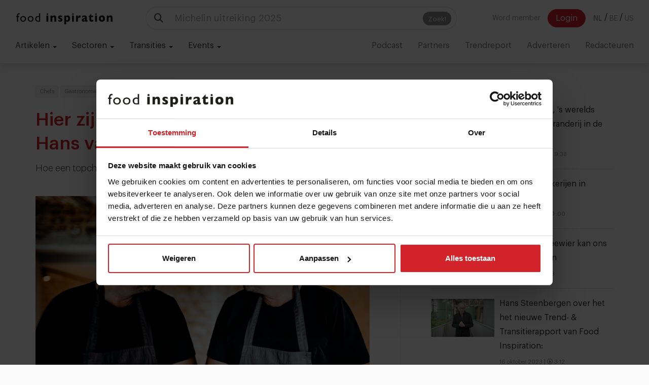

--- FILE ---
content_type: text/html; charset=UTF-8
request_url: https://www.foodinspiration.com/nl/hier-zijn-we-trots-op-documentaire-hans-van-wolde/gnTp5R0XBM/
body_size: 17155
content:
<!DOCTYPE HTML>
<html><head>
<meta charset="utf-8">
<meta http-equiv="X-UA-Compatible" content="IE=edge">
<meta name="viewport" content="width=device-width, initial-scale=1">
<meta name="keywords" content=",Chefs,Gastronomie,documentaire" />
<meta name="description" content="Hans van Wolde ruilde de roem van Beluga** in voor de rust van Brut 172. Bekijk hier de documentaire die Food Inspiration maakte -&gt;" />

<meta name="facebook-domain-verification" content="52ql7exesgovx38ke09zi819ucxquj" />

<link rel="canonical" href="https://www.foodinspiration.com/nl/hier-zijn-we-trots-op-documentaire-hans-van-wolde/gnTp5R0XBM/">
<link rel="alternate" href="https://www.foodinspiration.com/nl/" hreflang="x-default" />
<link rel="alternate" hreflang="nl" href="https://www.foodinspiration.com/nl/" />
<link rel="alternate" hreflang="be" href="https://www.foodinspiration.com/be/" />
<link rel="alternate" hreflang="en" href="https://www.foodinspiration.com/us/" />
<meta property="og:image" content="https://www.foodinspiration.com/img/cache/HansvanWolde.jpg-750x500.jpg"/>
<meta property="og:image:width" content="1600"/>
<meta property="og:image:height" content="1000"/>
<meta property="og:title" content="Hier zijn we trots op: documentaire Hans van Wolde"/>
<meta property="og:description" content="Hans van Wolde ruilde de roem van Beluga** in voor de rust van Brut 172. Bekijk hier de documentaire die Food Inspiration maakte -&gt;"/>
<meta property="og:url" content="https://www.foodinspiration.com/nl/hier-zijn-we-trots-op-documentaire-hans-van-wolde/gnTp5R0XBM/"/>
<meta property="og:site_name" content="Food Inspiration"/>

<meta property="og:type" content="article"/>
<meta property="article:published_time" content="2020-12-27T09:00:00"/>
<meta property="article:guid" content="C638C017-2AAD-029C-EFD0-C717953D0652"/>
<meta property="article:author" content=" "/>
<meta property="author" content=" "/>

<meta name="twitter:card" content="summary_large_image" />
<meta name="twitter:site" content="@foodinspiration" />
<meta name="twitter:title" content="Hier zijn we trots op: documentaire Hans van Wolde">
<meta name="twitter:description" content="Hans van Wolde ruilde de roem van Beluga** in voor de rust van Brut 172. Bekijk hier de documentaire die Food Inspiration maakte -&gt;">
<meta name="twitter:image" content="https://www.foodinspiration.com/img/cache/HansvanWolde.jpg-750x500.jpg">

<link rel ="alternate" type="application/rss+xml" href= "https://www.foodinspiration.com/feed/rss/" title="Food Inspiration">


<link rel="apple-touch-icon" sizes="180x180" href="/img/icons/foodinspiration.com/apple-touch-icon.png">
<link rel="icon" type="image/png" sizes="32x32" href="/img/icons/foodinspiration.com/favicon-32x32.png">
<link rel="icon" type="image/png" sizes="16x16" href="/img/icons/foodinspiration.com/favicon-16x16.png">
<link rel="manifest" href="/img/icons/foodinspiration.com/site.webmanifest">
<link rel="mask-icon" href="/img/icons/foodinspiration.com/safari-pinned-tab.svg" color="#5bbad5">
<link rel="shortcut icon" href="/img/icons/foodinspiration.com/favicon.ico">
<meta name="msapplication-TileColor" content="#ffffff">
<meta name="msapplication-config" content="/img/icons/foodinspiration.com/browserconfig.xml">
<meta name="theme-color" content="#ffffff">
	
<title>Hier zijn we trots op: documentaire Hans van Wolde</title>

<link href="/css/bootstrap.min.css?v=176" rel="stylesheet" type="text/css">
<!--<link href="/css/yamm.css?v=--><!--" rel="stylesheet" type="text/css">-->
<link href="/css/audioplayer.css?v=176" rel="stylesheet" type="text/css">
<link href="/css/heropages.css?v=176" rel="stylesheet" type="text/css">
<link href="/css/ads.css?v=176" rel="stylesheet" type="text/css">
<link href="/css/account.css?v=176" rel="stylesheet" type="text/css">
<link href="/css/bcDynamic.css?v=176" rel="stylesheet" type="text/css">
<link href="https://cdnjs.cloudflare.com/ajax/libs/animate.css/3.5.2/animate.min.css" rel="stylesheet" type="text/css">

<script>
var cartSlug  = 'winkelmandje';
var shopSlug  = 'webshop';
var searchSlug  = 'zoeken';
var currentLang = 'nl';
</script>
<script src="https://cdnjs.cloudflare.com/ajax/libs/es6-promise/4.1.1/es6-promise.auto.min.js" type="text/javascript"></script>
<script type='text/javascript' src='https://ajax.googleapis.com/ajax/libs/jquery/1.11.1/jquery.min.js'></script>
<script src="/js/bootstrap.min.js" type="text/javascript"></script>

<script src="/js/formvalidation.js?v=2" type="text/javascript"></script>
<script src="/js/functions.js?v=176" type="text/javascript"></script>
<script src="/js/shop.js?v=176" type="text/javascript"></script>
<script src="/js/audioplayer.js?v=176" type="text/javascript"></script>
<script src="/js/ui.js?v=176" type="text/javascript"></script>
<script src="/js/modules/sqzlHelper.js?v=176" type="text/javascript"></script>
<script src="/js/modules/article.js?v=176" type="text/javascript"></script>
<script src="/js/banners.js?v=176" type="text/javascript"></script>
<script src="/js/modules/accounts.js?v=176" type="text/javascript"></script>
<script src="/js/modules/nudges.js?v=176" type="text/javascript"></script>
<script src="/js/modules/popup.js?v=176" type="text/javascript"></script>
<script src="/js/modules/forms.js?v=176" type="text/javascript"></script>
<script src="/js/modules/youtubeHelper.js?v=176" type="text/javascript"></script>
<script src="/js/modules/consent.js?v=176" type="text/javascript"></script>
<script src="/js/modules/reels.js?v=176" type="text/javascript"></script>
<script src="/js/modules/chatHelper.js?v=176" type="text/javascript"></script>

<script src="https://cdnjs.cloudflare.com/ajax/libs/moment.js/2.30.1/moment-with-locales.min.js" integrity="sha512-4F1cxYdMiAW98oomSLaygEwmCnIP38pb4Kx70yQYqRwLVCs3DbRumfBq82T08g/4LJ/smbFGFpmeFlQgoDccgg==" crossorigin="anonymous" referrerpolicy="no-referrer"></script>

<link href="https://cdnjs.cloudflare.com/ajax/libs/OwlCarousel2/2.2.1/assets/owl.carousel.min.css" rel="stylesheet" type="text/css">
<link href="https://cdnjs.cloudflare.com/ajax/libs/OwlCarousel2/2.2.1/assets/owl.theme.default.min.css" rel="stylesheet" type="text/css">
<script src="https://cdnjs.cloudflare.com/ajax/libs/OwlCarousel2/2.2.1/owl.carousel.min.js" type="text/javascript"></script>

<script src="https://cdnjs.cloudflare.com/ajax/libs/limonte-sweetalert2/6.6.8/sweetalert2.min.js" type="text/javascript"></script>
<link href="https://cdnjs.cloudflare.com/ajax/libs/limonte-sweetalert2/6.6.8/sweetalert2.min.css" rel="stylesheet" type="text/css">

<script src="https://cdnjs.cloudflare.com/ajax/libs/switchery/0.8.2/switchery.min.js" type="text/javascript"></script>
<link href="https://cdnjs.cloudflare.com/ajax/libs/switchery/0.8.2/switchery.min.css" rel="stylesheet" type="text/css">
<link href="https://cdnjs.cloudflare.com/ajax/libs/animate.css/3.5.2/animate.min.css" rel="stylesheet" type="text/css">


    <script src="https://cdn.jsdelivr.net/gh/xcash/bootstrap-autocomplete@v2.3.5/dist/latest/bootstrap-autocomplete.min.js"></script>


    <script>
        const LANGSHORT = 'nl';
        const ACCOUNTGUID = '';
        var urls = {
            login : '/nl/inloggen/',
            createAccount : '/nl/account-aanmaken/',
            forgotPassword : '/nl/wachtwoord-vergeten/',
        }
        var googleAnalyticsId = '';

        var popupData = {};

        moment.locale('nl');
    </script>

    <script src="/js/modules/search.js?v=176" type="text/javascript"></script>

    <script src="https://cdnjs.cloudflare.com/ajax/libs/jquery-typeahead/2.11.0/jquery.typeahead.min.js" integrity="sha512-Rc24PGD2NTEGNYG/EMB+jcFpAltU9svgPcG/73l1/5M6is6gu3Vo1uVqyaNWf/sXfKyI0l240iwX9wpm6HE/Tg==" crossorigin="anonymous" referrerpolicy="no-referrer"></script>
    <link rel="stylesheet" href="https://cdnjs.cloudflare.com/ajax/libs/jquery-typeahead/2.11.0/jquery.typeahead.min.css" integrity="sha512-7zxVEuWHAdIkT2LGR5zvHH7YagzJwzAurFyRb1lTaLLhzoPfcx3qubMGz+KffqPCj2nmfIEW+rNFi++c9jIkxw==" crossorigin="anonymous" referrerpolicy="no-referrer" />


    <link href="/css/graphik/stylesheet.css?v=176" rel="stylesheet" type="text/css">
    <link href="/css/style.css?v=176" rel="stylesheet" type="text/css">

<link href="/css/page_styles.css?v=2" rel="stylesheet" type="text/css">
    <link href="/css/style3.css?v=176" rel="stylesheet" type="text/css">

    <script src="https://cdn.jsdelivr.net/npm/swiper@9/swiper-bundle.min.js"></script>
    <link rel="stylesheet" href="https://cdn.jsdelivr.net/npm/swiper/swiper-bundle.min.css" />

<!--    <link rel="stylesheet" href="https://cdnjs.cloudflare.com/ajax/libs/font-awesome/5.13.0/css/all.min.css" integrity="sha256-h20CPZ0QyXlBuAw7A+KluUYx/3pK+c7lYEpqLTlxjYQ=" crossorigin="anonymous" />-->
    <link rel="stylesheet" href="https://cdnjs.cloudflare.com/ajax/libs/font-awesome/6.4.2/css/all.min.css" integrity="sha512-z3gLpd7yknf1YoNbCzqRKc4qyor8gaKU1qmn+CShxbuBusANI9QpRohGBreCFkKxLhei6S9CQXFEbbKuqLg0DA==" crossorigin="anonymous" referrerpolicy="no-referrer" />

<script src="/js/clipboard.min.js?v=3" type="text/javascript"></script>
<script src="https://player.vimeo.com/api/player.js"></script>


    <script type="text/javascript">
(function(s,q,z,l,y){s._sqzl=s._sqzl||[];l=q.createElement('script'),
y=q.getElementsByTagName('script')[0];l.async=1;l.type='text/javascript';
l.defer=true;l.src=z;y.parentNode.insertBefore(l,y)})
(window,document,'https://squeezely.tech/tracker/SQ-25653781/sqzl.js');
</script>

<!-- Global site tag (gtag.js) - Google Analytics -->
<script async src="https://www.googletagmanager.com/gtag/js?id=G-RJT2BSNG3Y"></script>
<script>
    window.dataLayer = window.dataLayer || [];
    function gtag(){dataLayer.push(arguments);}
</script>

    <script>
        gConsent.setConsent();
    </script>

<!-- Google Tag Manager -->
<script>(function(w,d,s,l,i){w[l]=w[l]||[];w[l].push({'gtm.start':
new Date().getTime(),event:'gtm.js'});var f=d.getElementsByTagName(s)[0],
j=d.createElement(s),dl=l!='dataLayer'?'&l='+l:'';j.async=true;j.src=
'https://www.googletagmanager.com/gtm.js?id='+i+dl;f.parentNode.insertBefore(j,f);
})(window,document,'script','dataLayer','GTM-MWMX9G6');</script>
<!-- End Google Tag Manager -->


     <script type="text/javascript">
        _linkedin_partner_id = "461084";
        window._linkedin_data_partner_ids = window._linkedin_data_partner_ids || [];
        window._linkedin_data_partner_ids.push(_linkedin_partner_id);
    </script><script type="text/javascript">
        (function(){var s = document.getElementsByTagName("script")[0];
            var b = document.createElement("script");
            b.type = "text/javascript";b.async = true;
            b.src = "https://snap.licdn.com/li.lms-analytics/insight.min.js";
            s.parentNode.insertBefore(b, s);})();
    </script>
    

    <script data-ad-client="pub-6413152703926014" async src="https://pagead2.googlesyndication.com/pagead/js/adsbygoogle.js"></script>

    
    <style>
        .grecaptcha-badge {
            display: none !important;
        }
    </style>
    <script src="https://www.google.com/recaptcha/api.js"></script>

<!--[if lt IE 9]>
<script>
document.createElement('header');
document.createElement('nav');
document.createElement('section');
document.createElement('article');
document.createElement('aside');
document.createElement('footer');
document.createElement('hgroup');
</script>
<![endif]-->
<body data-layout="articles" data-guid="C638C017-2AAD-029C-EFD0-C717953D0652">

    <!-- Google Tag Manager (noscript) -->
<noscript><iframe src="https://www.googletagmanager.com/ns.html?id=GTM-MWMX9G6" height="0" width="0" style="display:none;visibility:hidden"></iframe></noscript>
<noscript>
        <img height="1" width="1" style="display:none;" alt="" src="https://px.ads.linkedin.com/collect/?pid=461084&fmt=gif" />
    </noscript>

<nav class="navbar navbar-default navbar-fixed-top">
    <div class="container-fluid">
        <!-- Brand + toggle (left) -->
        <div class="navbar-header">
            <button type="button" class="navbar-toggle collapsed" data-toggle="collapse" data-target="#main-nav" aria-expanded="false">
                <span class="sr-only">Toggle navigation</span>
                <span class="icon-bar"></span>
                <span class="icon-bar"></span>
                <span class="icon-bar"></span>
            </button>


            <button type="button" class="navbar-toggle collapsed navbar-toggle-button"  data-toggle="collapse" data-target="#bs-example-navbar-collapse-2" aria-expanded="false">
                <i class="fas fa-search"></i>
            </button>
            <a class="navbar-brand" href="/"><img src="/img/foodinspiration.com/logo.svg" alt=""></a>
        </div>


        <div class="collapse hidden-md hidden-lg hidden-desktop" id="bs-example-navbar-collapse-2" >
            <form class="navbar-form navbar-middle" role="search" action="/search" method="get" onsubmit="return false;" data-searchholder-mobile>

            </form>
        </div>



        <!-- Collapsible area (search in the middle, menu on the right) -->
        <div class="collapse navbar-collapse" id="main-nav">


            <!-- Middle: expanding search -->
            <form class="navbar-form navbar-middle hidden-xs hidden-sm" role="search" action="/search" method="get" onsubmit="return false;" data-searchholder-desktop>
                <div class="searchFormHolder">
                    <div class="input-group input-group-lg">
                        <span class="input-group-addon"><i class="fas fa-search"></i></span>
                        <input type="text" class="form-control desk" name="qq" autocomplete="off" placeholder="" aria-label="Search" onkeyup="searchHelper.onKeyUp(event);">
                        <span class="input-group-btn">
                            <button class="btn btn-default btn-hasinnerbutton" id="searchButton" type="button" onclick="searchHelper.search()">
                                <span class="innerButton">Zoek!</span>
                            </button>
                      </span>
                    </div>

                    <div class="liveSearchResultsHolder">
                        <div class="loadingIndicator" style="display: none"><span class="loader"></span></div>
                        <ul class="results media-list">
                        </ul>
                    </div>
                </div>
            </form>



            <!-- Right: menu items -->
            <ul class="nav navbar-nav navbar-right navbar-account-lang">
                                                            <span style="float:left;">

                            <a role="button" class="btn btn-transparent navbar-btn" onclick="accounts.openCreateAccountModal()" style="margin-right: 10px">Word member</a>
                            <a role="button" class="btn btn-template navbar-btn" onclick="accounts.openLoginModal()">Login</a>

                        </span>
                                    

                <span class="langsHolder">
                                    <a href="/nl/" class="btn btn-transparent navbar-btn lang-btn phat">NL</a> <span class="sep">/</span>
                                    <a href="/be/" class="btn btn-transparent navbar-btn lang-btn ">BE</a> <span class="sep">/</span>
                                    <a href="/us/" class="btn btn-transparent navbar-btn lang-btn ">US</a> <span class="sep">/</span>
                                </span>
            </ul>




            <!-- mobile -->
            <ul class="nav navbar-nav navbar-left hidden-md hidden-lg" id="firstMenu">

                <li class="dropdown">
                    <a href="#" class="dropdown-toggle" data-toggle="dropdown" role="button" aria-haspopup="true" aria-expanded="false">
                        Artikelen <span class="caret"></span>
                    </a>
                    <ul class="dropdown-menu">
                        <li><a href="/nl/artikelen/">Alle artikelen</a></li>
                                                    <li><a href="/nl/artikelen/groep/ai">Artificial Intelligence</a></li>
                                                    <li><a href="/nl/artikelen/groep/chefs">Chefs</a></li>
                                                    <li><a href="/nl/artikelen/groep/concepten">Concepten</a></li>
                                                    <li><a href="/nl/artikelen/groep/innovatie">Innovatie</a></li>
                                                    <li><a href="/nl/artikelen/groep/ketens--formules-682">Ketens & formules</a></li>
                                                    <li><a href="/nl/artikelen/groep/ondernemen">Ondernemen</a></li>
                                                    <li><a href="/nl/artikelen/groep/opinie">Opinie</a></li>
                                                    <li><a href="/nl/artikelen/groep/personeel">Personeel</a></li>
                                                    <li><a href="/nl/artikelen/groep/prijsstijgingen">Prijsstijgingen</a></li>
                                                    <li><a href="/nl/artikelen/groep/sponsored-stories">Sponsored stories</a></li>
                                                    <li><a href="/nl/artikelen/groep/technologie">Technologie</a></li>
                                                    <li><a href="/nl/artikelen/groep/transities">Transities</a></li>
                                                    <li><a href="/nl/artikelen/groep/trends">Trends</a></li>
                                                    <li><a href="/nl/artikelen/groep/voedselketen">Voedselketen</a></li>
                                            </ul>
                </li>
                <li class="dropdown">
                    <a href="#" class="dropdown-toggle" data-toggle="dropdown" role="button" aria-haspopup="true" aria-expanded="false">
                        Sectoren <span class="caret"></span>
                    </a>
                    <ul class="dropdown-menu">
                                                    <li><a href="/nl/artikelen/sector/bars--cafes">Bars & Cafés</a></li>
                                                    <li><a href="/nl/artikelen/sector/catering">Catering</a></li>
                                                    <li><a href="/nl/artikelen/sector/delivery">Delivery</a></li>
                                                    <li><a href="/nl/artikelen/sector/fastservice">Fastservice</a></li>
                                                    <li><a href="/nl/artikelen/sector/foodretail">Foodretail</a></li>
                                                    <li><a href="/nl/artikelen/sector/gastronomie">Gastronomie</a></li>
                                                    <li><a href="/nl/artikelen/sector/hotellerie">Hotellerie</a></li>
                                                    <li><a href="/nl/artikelen/sector/ketens--formules">Ketens & formules</a></li>
                                                    <li><a href="/nl/artikelen/sector/leisure">Leisure</a></li>
                                                    <li><a href="/nl/artikelen/sector/on-the-go-936">On the go</a></li>
                                                    <li><a href="/nl/artikelen/sector/restaurants">Restaurants</a></li>
                                            </ul>
                </li>
                                    <li class="dropdown">
                        <a href="#" class="dropdown-toggle" data-toggle="dropdown" role="button" aria-haspopup="true" aria-expanded="false">
                            Transities <span class="caret"></span>
                        </a>
                        <ul class="dropdown-menu">
                                                            <li><a href="/nl/artikelen/transitie/arbeidsmarkt">Arbeidsmarkt</a></li>
                                                            <li><a href="/nl/artikelen/transitie/digitalisering">Digitalisering</a></li>
                                                            <li><a href="/nl/artikelen/transitie/duurzamesourcing">Duurzame sourcing</a></li>
                                                            <li><a href="/nl/artikelen/transitie/eiwittransitie">Eiwittransitie</a></li>
                                                            <li><a href="/nl/artikelen/transitie/gezondheid">Gezondheid</a></li>
                                                            <li><a href="/nl/artikelen/transitie/nowaste">No waste</a></li>
                                                    </ul>
                    </li>
                

                                    <li class="dropdown">
                        <a href="#" class="dropdown-toggle" data-toggle="dropdown" role="button" aria-haspopup="true" aria-expanded="false">
                            Events <span class="caret"></span>
                        </a>
                        <ul class="dropdown-menu">
                                                            <li><a href="https://pioneers.foodinspiration.com/nl/" target="_blank">Pioneers</a></li>
                                                            <li><a href="https://days.foodinspiration.com/" target="_blank">Food Inspiration Days</a></li>
                                                            <li><a href="https://trendtable.foodinspiration.com/nl/" target="_blank">Trendtable</a></li>
                                                            <li><a href="https://sprekers.foodinspiration.com/" target="_blank">Sprekers</a></li>
                                                    </ul>
                    </li>
                            </ul>



            <ul class="nav navbar-nav navbar-left hidden-md hidden-lg" id="">
                
                                    <li><a href="/nl/artikelen/groep/podcast">Podcast<span class="counter" data-count="0">0</span></a></li>
                
                                    <li><a href="/nl/partners" >Partners</a></li>
                                    <li><a href="http://trendreport.foodinspiration.com/" target="_blank">Trendreport</a></li>
                                    <li><a href="/nl/adverteren" >Adverteren</a></li>
                                    <li><a href="/nl/redacteuren" >Redacteuren</a></li>
                            </ul>




        </div>
    </div>


    <div class="container-fluid">
        <!-- Collect the nav links, forms, and other content for toggling -->
        <div class="collapse navbar-collapse" id="second-menu">
            <ul class="nav navbar-nav navbar-left" id="firstMenu">

                <li class="dropdown">
                    <a href="#" class="dropdown-toggle" data-toggle="dropdown" role="button" aria-haspopup="true" aria-expanded="false">
                        Artikelen <span class="caret"></span>
                    </a>
                    <ul class="dropdown-menu">
                        <li><a href="/nl/artikelen/">Alle artikelen</a></li>
                                                    <li><a href="/nl/artikelen/groep/ai">Artificial Intelligence</a></li>
                                                    <li><a href="/nl/artikelen/groep/chefs">Chefs</a></li>
                                                    <li><a href="/nl/artikelen/groep/concepten">Concepten</a></li>
                                                    <li><a href="/nl/artikelen/groep/innovatie">Innovatie</a></li>
                                                    <li><a href="/nl/artikelen/groep/ketens--formules-682">Ketens & formules</a></li>
                                                    <li><a href="/nl/artikelen/groep/ondernemen">Ondernemen</a></li>
                                                    <li><a href="/nl/artikelen/groep/opinie">Opinie</a></li>
                                                    <li><a href="/nl/artikelen/groep/personeel">Personeel</a></li>
                                                    <li><a href="/nl/artikelen/groep/prijsstijgingen">Prijsstijgingen</a></li>
                                                    <li><a href="/nl/artikelen/groep/sponsored-stories">Sponsored stories</a></li>
                                                    <li><a href="/nl/artikelen/groep/technologie">Technologie</a></li>
                                                    <li><a href="/nl/artikelen/groep/transities">Transities</a></li>
                                                    <li><a href="/nl/artikelen/groep/trends">Trends</a></li>
                                                    <li><a href="/nl/artikelen/groep/voedselketen">Voedselketen</a></li>
                                            </ul>
                </li>
                <li class="dropdown">
                    <a href="#" class="dropdown-toggle" data-toggle="dropdown" role="button" aria-haspopup="true" aria-expanded="false">
                        Sectoren <span class="caret"></span>
                    </a>
                    <ul class="dropdown-menu">
                                                    <li><a href="/nl/artikelen/sector/bars--cafes">Bars & Cafés</a></li>
                                                    <li><a href="/nl/artikelen/sector/catering">Catering</a></li>
                                                    <li><a href="/nl/artikelen/sector/delivery">Delivery</a></li>
                                                    <li><a href="/nl/artikelen/sector/fastservice">Fastservice</a></li>
                                                    <li><a href="/nl/artikelen/sector/foodretail">Foodretail</a></li>
                                                    <li><a href="/nl/artikelen/sector/gastronomie">Gastronomie</a></li>
                                                    <li><a href="/nl/artikelen/sector/hotellerie">Hotellerie</a></li>
                                                    <li><a href="/nl/artikelen/sector/ketens--formules">Ketens & formules</a></li>
                                                    <li><a href="/nl/artikelen/sector/leisure">Leisure</a></li>
                                                    <li><a href="/nl/artikelen/sector/on-the-go-936">On the go</a></li>
                                                    <li><a href="/nl/artikelen/sector/restaurants">Restaurants</a></li>
                                            </ul>
                </li>
                                    <li class="dropdown">
                        <a href="#" class="dropdown-toggle" data-toggle="dropdown" role="button" aria-haspopup="true" aria-expanded="false">
                            Transities <span class="caret"></span>
                        </a>
                        <ul class="dropdown-menu">
                                                            <li><a href="/nl/artikelen/transitie/arbeidsmarkt">Arbeidsmarkt</a></li>
                                                            <li><a href="/nl/artikelen/transitie/digitalisering">Digitalisering</a></li>
                                                            <li><a href="/nl/artikelen/transitie/duurzamesourcing">Duurzame sourcing</a></li>
                                                            <li><a href="/nl/artikelen/transitie/eiwittransitie">Eiwittransitie</a></li>
                                                            <li><a href="/nl/artikelen/transitie/gezondheid">Gezondheid</a></li>
                                                            <li><a href="/nl/artikelen/transitie/nowaste">No waste</a></li>
                                                    </ul>
                    </li>
                

                                    <li class="dropdown">
                        <a href="#" class="dropdown-toggle" data-toggle="dropdown" role="button" aria-haspopup="true" aria-expanded="false">
                            Events <span class="caret"></span>
                        </a>
                        <ul class="dropdown-menu">
                                                            <li><a href="https://pioneers.foodinspiration.com/nl/" target="_blank">Pioneers</a></li>
                                                            <li><a href="https://days.foodinspiration.com/" target="_blank">Food Inspiration Days</a></li>
                                                            <li><a href="https://trendtable.foodinspiration.com/nl/" target="_blank">Trendtable</a></li>
                                                            <li><a href="https://sprekers.foodinspiration.com/" target="_blank">Sprekers</a></li>
                                                    </ul>
                    </li>
                            </ul>



            <ul class="nav navbar-nav navbar-right" id="">
                
                                    <li><a href="/nl/artikelen/groep/podcast">Podcast<span class="counter" data-count="0">0</span></a></li>
                
                                    <li><a href="/nl/partners" >Partners</a></li>
                                    <li><a href="http://trendreport.foodinspiration.com/" target="_blank">Trendreport</a></li>
                                    <li><a href="/nl/adverteren" >Adverteren</a></li>
                                    <li><a href="/nl/redacteuren" >Redacteuren</a></li>
                            </ul>
    </div>
</nav>





<article style="margin-top: 40px;" class="whiteMar" data-guid="C638C017-2AAD-029C-EFD0-C717953D0652" data-title="Hier zijn we trots op: documentaire Hans van Wolde" data-url="https://www.foodinspiration.com/nl/hier-zijn-we-trots-op-documentaire-hans-van-wolde/0/" inview>
	<div class="container">
		<div class="row">
			<div class="col-md-8">

                <div class="articleColumn">

                                        

                                        <div>
                        <div class="pull-right">

                            
                        </div>

                                                    <h6 class="tag"><a href="/nl/artikelen/tag/Chefs">Chefs</a></h6>
                                                    <h6 class="tag"><a href="/nl/artikelen/tag/Gastronomie">Gastronomie</a></h6>
                                                    <h6 class="tag"><a href="/nl/artikelen/tag/documentaire">documentaire</a></h6>
                                                <h6 class="tag noClickTag"><i class="far fa-play-circle"></i> 8:10 min</h6>

                    </div>
                    <h1 class="articleTitle">Hier zijn we trots op: documentaire Hans van Wolde</h1>
                    <h3 class="articleSubTitle">Hoe een topchef de roem verruilde voor rust</h3>
                    

                    <div style="height: 20px"></div>

                    

                    
                    
                        <div class="videoResponsiveHolder" style="background-image: url('/img/cache/HansvanWolde.jpg-1600x900.jpg')">
                                                            <div class="videoLoginOverlay" id="noVideosForCookieSettings" style="display: none;">
                                    <img src="/img/assets/lock.svg" alt="">
                                    <div class="message">Accepteer cookies</div>
                                    <a role="button" class="btn btn-template-white-inverse" target="_blank" href="/nl/privacy-policy">Meer informatie</a>
                                    <a role="button" class="btn btn-template" id="forceCookieUpdate" onclick="gConsent.reOpenConsent();">Wijzig cookie voorkeuren</a>
                                </div>
                                <div class="ytVideo" video-id="Nm2Czt8TR3w" id="homeVideo"></div>
                            
                        </div>

                    
                    <div class="pull-right">
                                                    <a href="/nl/artikelen/group/video" class="label label-white">Video</a>
                                            </div>
                    <div class="caption"></div>




                    <div class="row">

                        <div class="col-md-12">
                            
                                <div class="articleBody">



                                    

                                    
                                    <p><strong>Afgelopen jaar maakten we deze video over Hans van Wolde, een van de meest eigenzinnige chefs van deze tijd. Hij werd bekend met zijn voormalige tweesterrenrestaurant Beluga in Maastricht, maar gooide na 22 jaar het roer om. Hij verkocht het restaurant en begon opnieuw in een boerderij in een klein dorpje in Limburg. </strong><strong>Van Wolde staat voor ons symbool voor de hele horeca, omdat zijn ondernemerschap ondanks alle tegenslag steeds weer te zien was. </strong></p>
                                </div>


                                
                                <div class="social-share">
                                    <div class="pull-right">
                                                                            </div>
                                    Deel artikel                                    <a type="button"
                                       data-toggle="tooltip" data-placement="top" title="Deel via e-mail"
                                       class="btn btn-default btn-circle" href="mailto:?subject=Hier%20zijn%20we%20trots%20op%3A%20documentaire%20Hans%20van%20Wolde&body=Bekijk%20dit%20artikel%20op%20https://www.foodinspiration.com/hier-zijn-we-trots-op-documentaire-hans-van-wolde"><i class="far fa-envelope"></i></a>
                                    <a type="button"
                                       data-toggle="tooltip" data-placement="top" title="Deel via Whatsapp"
                                       class="btn btn-default btn-circle" href="https://api.whatsapp.com/send?text=Bekijk%20dit%20artikel%20op%20https%3A%2F%2Fwww.foodinspiration.com%2Fnl%2Fhier-zijn-we-trots-op-documentaire-hans-van-wolde" target="_blank"><i class="fab fa-whatsapp"></i></a>
                                    <a type="button"
                                       data-toggle="tooltip" data-placement="top" title="Deel via Twitter"class="btn btn-default btn-circle" target="_blank"
                                       href="https://twitter.com/share?url=https%3A%2F%2Fwww.foodinspiration.com%2Fnl%2Fhier-zijn-we-trots-op-documentaire-hans-van-wolde&via=foodinspiration&text=Bekijk+dit+artikel+op"><i class="fa-brands fa-x-twitter"></i></a>
                                    <a type="button"
                                       data-toggle="tooltip" data-placement="top" title="Deel via LinkedIn"
                                       class="btn btn-default btn-circle" target="_blank"
                                       href="https://www.linkedin.com/shareArticle?mini=true&url=https%3A%2F%2Fwww.foodinspiration.com%2Fnl%2Fhier-zijn-we-trots-op-documentaire-hans-van-wolde"><i class="fab fa-linkedin-in"></i></a>
                                    <a type="button"
                                       data-toggle="tooltip" data-placement="top" title="Deel via Facebook"
                                       class="btn btn-default btn-circle" target="_blank"
                                       href="https://www.facebook.com/dialog/share?app_id=436016143117199&display=popup&href=https%3A%2F%2Fwww.foodinspiration.com%2Fnl%2Fhier-zijn-we-trots-op-documentaire-hans-van-wolde"><i class="fab fa-facebook-f"></i></a>
                                    <button
                                            data-toggle="tooltip" data-placement="top" title="Kopieer URL"
                                            type="button" class="btn btn-default     btn-circle clipBtn"
                                            data-clipboard-text="https://www.foodinspiration.com/nl/hier-zijn-we-trots-op-documentaire-hans-van-wolde"><i class="fa fa-link" aria-hidden="true"></i></button>
                                </div>

                                <div class="row">
                                    <div class="col-md-12">
                                        <div class="alert alert-success" id="linkCopied" style="display:none;"><strong>Link gekopieerd</strong></div>
                                    </div>
                                </div>


                                                    </div>


                    </div>



                    <div class="row">
                        <div class="col-md-12">
                            <!-- BEGIN ARTICLE GOAL -->
                                                        <!-- END ARTICLE GOAL -->
                        </div>
                    </div>



                    <!-- ARTICLE POLL -->
                    

                </div>




				
				

					



            </div>


			<div class="col-md-4 articleColRight">

                <!--
                <div class="transitionThemeInfo">
                    <div class="info" style="padding: 10px;">
                        <div class="title">
                                                    </div>
                        <div class="text">
                                                    </div>
                    </div>
                </div>
                -->

                

                
                
								
				<!-- More from group -->
				                <div class="hidden-xs hiddden-sm">
				<h5 class="red">Meer Video</h5>
				<ul class="media-list">
				
                    <li class="media clickable" data-href="/nl/documentaire-zuivere-koffie"> <div class="media-left rel"> <a class="rel photo" href="/nl/documentaire-zuivere-koffie"> <img class="media-object" src="/img/cache/DocuZuivereKoffie-206.jpg-125x75.jpg" alt="Zuivere Koffie, 's werelds eerste koffiebranderij in de gevangenis" /> </a> </div> <div class="media-body"> <h4 class="media-heading">  <a href="/nl/documentaire-zuivere-koffie">Zuivere Koffie, 's werelds eerste koffiebranderij in de gevangenis</a> </h4> <div class="n3 colorn2" style="margin-top: 10px;"><span class="activedate">27 oktober 2024</span> | <span class="readtime"><i class="far fa-play-circle"></i> 9:38</span></div> </div> </li>				
				
                    <li class="media clickable" data-href="/nl/5-x-bakkerijen-in-kopenhagen"> <div class="media-left rel"> <a class="rel photo" href="/nl/5-x-bakkerijen-in-kopenhagen"> <img class="media-object" src="/img/cache/BakkersKopenhagen.jpg-125x75.jpg" alt="Video: 5x bakkerijen in Kopenhagen" /> </a> </div> <div class="media-body"> <h4 class="media-heading">  <a href="/nl/5-x-bakkerijen-in-kopenhagen">Video: 5x bakkerijen in Kopenhagen</a> </h4> <div class="n3 colorn2" style="margin-top: 10px;"><span class="activedate"> 7 augustus 2024</span> | <span class="readtime"><i class="far fa-play-circle"></i> :00</span></div> </div> </li>				
				
                    <li class="media clickable" data-href="/nl/nederlands-zeewier-kan-ons-menu-verrijken"> <div class="media-left rel"> <a class="rel photo" href="/nl/nederlands-zeewier-kan-ons-menu-verrijken"> <img class="media-object" src="/img/cache/WildWierZeewierWildpluk.png-125x75.png" alt="Nederlands zeewier kan ons menu verrijken" /> </a> </div> <div class="media-body"> <h4 class="media-heading">  <a href="/nl/nederlands-zeewier-kan-ons-menu-verrijken">Nederlands zeewier kan ons menu verrijken</a> </h4> <div class="n3 colorn2" style="margin-top: 10px;"><span class="activedate"> 6 mei 2024</span> | <span class="readtime"><i class="far fa-play-circle"></i> 3:29</span></div> </div> </li>				
				
                    <li class="media clickable" data-href="/nl/het-trend-en-transitierapport-van-food-inspiration-is-vernieuwd"> <div class="media-left rel"> <a class="rel photo" href="/nl/het-trend-en-transitierapport-van-food-inspiration-is-vernieuwd"> <img class="media-object" src="/img/cache/PromovideoHansTrend-Transitierapport2024.png-125x75.png" alt="Hans Steenbergen over het het nieuwe Trend- & Transitierapport van Food Inspiration:" /> </a> </div> <div class="media-body"> <h4 class="media-heading">  <a href="/nl/het-trend-en-transitierapport-van-food-inspiration-is-vernieuwd">Hans Steenbergen over het het nieuwe Trend- & Transitierapport van Food Inspiration:</a> </h4> <div class="n3 colorn2" style="margin-top: 10px;"><span class="activedate">16 oktober 2023</span> | <span class="readtime"><i class="far fa-play-circle"></i> 3:12</span></div> </div> </li>				
				
                    <li class="media clickable" data-href="/nl/een-gouden-combi-topwijnen-en-gourmet-hotdogs"> <div class="media-left rel"> <a class="rel photo" href="/nl/een-gouden-combi-topwijnen-en-gourmet-hotdogs"> <img class="media-object" src="/img/cache/Claypoolcellars.png-125x75.png" alt="Een gouden combi: topwijnen en gourmet hotdogs" /> </a> </div> <div class="media-body"> <h4 class="media-heading">  <a href="/nl/een-gouden-combi-topwijnen-en-gourmet-hotdogs">Een gouden combi: topwijnen en gourmet hotdogs</a> </h4> <div class="n3 colorn2" style="margin-top: 10px;"><span class="activedate"> 8 juli 2023</span> | <span class="readtime"><i class="far fa-play-circle"></i> 1:40</span></div> </div> </li>				
								</ul>
                </div>
				

                <!-- Ad -->
                

				<!-- MAGAZINE -->
                                <div class="well">
				<h5 class="red" style="margin-bottom: 0">Meld je aan voor de nieuwsbrief</h5>
<!--				<small>--><!--</small>-->
				<form id="subscribeMagazine" action="/ajax/subscribe.php" onSubmit="" method="post" class="rel noOverflow">
				<div class="magazineSuccess">
						Thanks					</div>

                    <div class="checkbox">
                        <label>
                            <input type="checkbox" name="privacy" class="ess" required> <small>Ja, ik wil graag drie keer per week de nieuwsbrief ontvangen met de laatste trends, culinaire inspiratie en interviews van Food Inspiration per e-mail. <a href="https://www.foodinspiration.com/nl/privacy-policy/" target="_blank">Klik hier</a> voor meer informatie.</small>
                        </label>
                    </div>


                    <div class="form-group">
                        <input type="text" class="form-control ess" id="firstname" placeholder="Voornaam" value="" required>
                    </div>
					<div class="input-group">					
				  <input type="email" name="email" class="form-control ess" placeholder="E-mailadres" value="" required>
				  <span class="input-group-btn">
					<button class="g-recaptcha btn btn-danger" type="button"
                            data-sitekey="6LcxTXMqAAAAANHzYbQlHHfVjcv2qvzFCFjEG7-T"
                            data-callback='onSubmit'
                            data-action='submit'
                    >Verzend</button>
				  </span>
				</div><!-- /input-group -->
				</form>
				<!--<small style="color: #999;"><em> <a href="http://www.foodinspirationmagazine.com/" target="_blank">foodinspirationmagazine.com</a></em></small>-->
                </div>

                    <script>
                        function onSubmit(token) {
                            return sendForm(document.getElementById("subscribeMagazine"),subscribeDone);
                        }
                    </script>
                

                <!-- Calendar -->
                

				
				<!-- Trending articles -->
				<h5 class="red">Best gelezen artikelen</h5>
				<ul class="media-list">
				
                    <li class="media clickable" data-href="/nl/wordt-2026-het-doorbreekjaar-van-ai-in-de-horeca"> <div class="media-left rel"> <a class="rel photo" href="/nl/wordt-2026-het-doorbreekjaar-van-ai-in-de-horeca"> <img class="media-object" src="/img/cache/BeeldgemaaktmetdeAI-toolNanoBananaProvanGemini.png-125x75.png" alt="Wordt 2026 het doorbreekjaar van AI in de horeca?" /> </a> </div> <div class="media-body"> <h4 class="media-heading">  <a href="/nl/wordt-2026-het-doorbreekjaar-van-ai-in-de-horeca">Wordt 2026 het doorbreekjaar van AI in de horeca?</a> </h4> <div class="n3 colorn2" style="margin-top: 10px;"><span class="activedate">18 januari 2026</span> | <span class="readtime"><i class="far fa-clock"></i> 5 min</span></div> </div> </li>

				
                    <li class="media clickable" data-href="/nl/6-innovatieve-voedselproducenten"> <div class="media-left rel"> <a class="rel photo" href="/nl/6-innovatieve-voedselproducenten"> <img class="media-object" src="/img/cache/6innovatievevoedselproducenten.png-125x75.png" alt="6 innovatieve voedselproducenten" /> </a> </div> <div class="media-body"> <h4 class="media-heading">  <a href="/nl/6-innovatieve-voedselproducenten">6 innovatieve voedselproducenten</a> </h4> <div class="n3 colorn2" style="margin-top: 10px;"><span class="activedate">17 januari 2026</span> | <span class="readtime"><i class="far fa-clock"></i> 4 min</span></div> </div> </li>

				
                    <li class="media clickable" data-href="/nl/de-kleine-bes-all-day-horecazaak-trekt-binnen-een-paar-weken-100-open-sollicitaties"> <div class="media-left rel"> <a class="rel photo" href="/nl/de-kleine-bes-all-day-horecazaak-trekt-binnen-een-paar-weken-100-open-sollicitaties"> <img class="media-object" src="/img/cache/DeKleineBes.jpg-125x75.jpg" alt="All-day horecazaak De Kleine Bes overspoeld met sollicitaties: 100 aanmeldingen in een paar weken" /> </a> </div> <div class="media-body"> <h4 class="media-heading">  <a href="/nl/de-kleine-bes-all-day-horecazaak-trekt-binnen-een-paar-weken-100-open-sollicitaties">All-day horecazaak De Kleine Bes overspoeld met sollicitaties: 100 aanmeldingen in een paar weken</a> </h4> <div class="n3 colorn2" style="margin-top: 10px;"><span class="activedate">20 januari 2026</span> | <span class="readtime"><i class="far fa-clock"></i> 5 min</span></div> </div> </li>

				
                    <li class="media clickable" data-href="/nl/favoriet-bij-londenaren-k-food-van-restaurant-miga"> <div class="media-left rel"> <a class="rel photo" href="/nl/favoriet-bij-londenaren-k-food-van-restaurant-miga"> <img class="media-object" src="/img/cache/MigaLonden.jpg-125x75.jpg" alt="Favoriet bij Londenaren: K-food van restaurant Miga" /> </a> </div> <div class="media-body"> <h4 class="media-heading">  <a href="/nl/favoriet-bij-londenaren-k-food-van-restaurant-miga">Favoriet bij Londenaren: K-food van restaurant Miga</a> </h4> <div class="n3 colorn2" style="margin-top: 10px;"><span class="activedate">16 januari 2026</span> | <span class="readtime"><i class="far fa-clock"></i> 4 min</span></div> </div> </li>

				
                    <li class="media clickable" data-href="/nl/horecatycoon-herman-hell-opent-de-machinist-als-13e-zaak"> <div class="media-left rel"> <a class="rel photo" href="/nl/horecatycoon-herman-hell-opent-de-machinist-als-13e-zaak"> <img class="media-object" src="/img/cache/HermanHell-936.jpeg-125x75.jpeg" alt="Horecatycoon Herman Hell opent De Machinist als 13e zaak" /> </a> </div> <div class="media-body"> <h4 class="media-heading">  <a href="/nl/horecatycoon-herman-hell-opent-de-machinist-als-13e-zaak">Horecatycoon Herman Hell opent De Machinist als 13e zaak</a> </h4> <div class="n3 colorn2" style="margin-top: 10px;"><span class="activedate">20 januari 2026</span> | <span class="readtime"><i class="far fa-clock"></i> 3 min</span></div> </div> </li>

								</ul>


                <!-- Ad -->
                			</div>
		</div>
	</div>	
</article>

<section style="margin-bottom: 30px; padding-top: 20px">
    <div class="container">
        <div class="row">
            <div class="col-md-12">

                <div class="pull-right">
                    <a href="/nl/artikelen/" class="btn btn-transparent">Bekijk alle artikelen</a>&nbsp;
                    <button class="btn btn-square btn-s btn-default" onclick="$('#articlesCarousel').trigger('prev.owl.carousel');"><i class="fas fa-chevron-left"></i></button>
                    <button class="btn btn-square btn-s btn-default" onclick="$('#articlesCarousel').trigger('next.owl.carousel');"><i class="fas fa-chevron-right"></i></button>
                </div>

                <h5 class="red">Relevante artikelen</h5>
            </div>

            <div class="col-md-12">
                <div style="height: 20px"></div>
                <div style="margin: 0px">


                <div class="owl-carousel owl-theme" id="articlesCarousel"  style="">

                     
                    <!--                        <div class="col-lg-4 col-md-4 col-sm-6 col-xs-6 col-xxs-12">-->
                            <div class="articleCard " data-guid="DCB77068-272D-F43B-F536-7225C5A7E5B4" >
    <div class="badges">
        <span class="badge ssArticleBadge" style="display:none;">Sponsored Story</span>
        <span class="badge newArticleBadge" style="display:none;">New</span>
    </div>

    <div class="readlater" style="display:none;">
        <button type="button" class="btn btn-backdrop btn-circle" onClick="saveArticleFromCard(this);"><span class="text">Bewaar artikel </span><span class="iholder"> <i class="far fa-bookmark fa-lg"></i></span></button>
    </div>

    <a class="photo rel" href="/nl/de-kleine-bes-all-day-horecazaak-trekt-binnen-een-paar-weken-100-open-sollicitaties">
        <img src="/img/cache/DeKleineBes.jpg-320x203.jpg" alt="All-day horecazaak De Kleine Bes overspoeld met sollicitaties: 100 aanmeldingen in een paar weken"  srcset="/img/cache/DeKleineBes.jpg-320x203.jpg 320w, /img/cache/DeKleineBes.jpg-390x247.jpg 390w, /img/cache/DeKleineBes.jpg-768x486.jpg 768w, /img/cache/DeKleineBes.jpg-1000x633.jpg 1000w" />
    </a>

    <div class="content">
        <div class="title"><a href="/nl/de-kleine-bes-all-day-horecazaak-trekt-binnen-een-paar-weken-100-open-sollicitaties">All-day horecazaak De Kleine Bes overspoeld met sollicitaties: 100 aanmeldingen in een paar weken</a></div>
        <div class="subtitle n2 colorn1" ><a href="/nl/de-kleine-bes-all-day-horecazaak-trekt-binnen-een-paar-weken-100-open-sollicitaties">Cool concept: Deze ondernemers zien horeca als plek voor een community</a></div>
        <div class="tagsAndDate" >
            <div class="pull-right">
                <div class="n3 colorn2" style="margin-top: 10px;"><span class="activedate">20 januari 2026</span> | <span class="readtime"><i class="far fa-clock"></i> 5 min</span></div>
            </div>
            <div class="tags">
                <a class="tag" href="/nl/artikelen/tag/Café's & Bars">Café's & Bars</a> <a class="tag" href="/nl/artikelen/tag/Ondernemen">Ondernemen</a>
            </div>
        </div>
    </div>


</div><!--                        </div>-->
                    <!--                        <div class="col-lg-4 col-md-4 col-sm-6 col-xs-6 col-xxs-12">-->
                            <div class="articleCard " data-guid="36E18D79-DD64-CD06-9986-B9C3D57B9BE2" >
    <div class="badges">
        <span class="badge ssArticleBadge" style="display:none;">Sponsored Story</span>
        <span class="badge newArticleBadge" style="display:none;">New</span>
    </div>

    <div class="readlater" style="display:none;">
        <button type="button" class="btn btn-backdrop btn-circle" onClick="saveArticleFromCard(this);"><span class="text">Bewaar artikel </span><span class="iholder"> <i class="far fa-bookmark fa-lg"></i></span></button>
    </div>

    <a class="photo rel" href="/nl/horecatycoon-herman-hell-opent-de-machinist-als-13e-zaak">
        <img src="/img/cache/HermanHell-936.jpeg-320x203.jpeg" alt="Horecatycoon Herman Hell opent De Machinist als 13e zaak"  srcset="/img/cache/HermanHell-936.jpeg-320x203.jpeg 320w, /img/cache/HermanHell-936.jpeg-390x247.jpeg 390w, /img/cache/HermanHell-936.jpeg-768x486.jpeg 768w, /img/cache/HermanHell-936.jpeg-1000x633.jpeg 1000w" />
    </a>

    <div class="content">
        <div class="title"><a href="/nl/horecatycoon-herman-hell-opent-de-machinist-als-13e-zaak">Horecatycoon Herman Hell opent De Machinist als 13e zaak</a></div>
        <div class="subtitle n2 colorn1" ><a href="/nl/horecatycoon-herman-hell-opent-de-machinist-als-13e-zaak">Meer zakennieuws: start uitrol Bakker Bart To Go-locaties op stations</a></div>
        <div class="tagsAndDate" >
            <div class="pull-right">
                <div class="n3 colorn2" style="margin-top: 10px;"><span class="activedate">20 januari 2026</span> | <span class="readtime"><i class="far fa-clock"></i> 3 min</span></div>
            </div>
            <div class="tags">
                <a class="tag" href="/nl/artikelen/tag/Restaurants">Restaurants</a> <a class="tag" href="/nl/artikelen/tag/Ondernemen">Ondernemen</a>
            </div>
        </div>
    </div>


</div><!--                        </div>-->
                    <!--                        <div class="col-lg-4 col-md-4 col-sm-6 col-xs-6 col-xxs-12">-->
                            <div class="articleCard " data-guid="BBADBBB1-9B14-B978-077F-2E58C813F14B" >
    <div class="badges">
        <span class="badge ssArticleBadge" style="display:none;">Sponsored Story</span>
        <span class="badge newArticleBadge" style="display:none;">New</span>
    </div>

    <div class="readlater" style="display:none;">
        <button type="button" class="btn btn-backdrop btn-circle" onClick="saveArticleFromCard(this);"><span class="text">Bewaar artikel </span><span class="iholder"> <i class="far fa-bookmark fa-lg"></i></span></button>
    </div>

    <a class="photo rel" href="/nl/ceo-bieze-food-group-ziet-digitalisering-als-belangrijkste-ontwikkeling-van-het-moment">
        <img src="/img/cache/JurgenvanKrevelCEOBiezeFoodGroup.jpg-320x203.jpg" alt="Bieze Food Group: “Over 10 jaar zijn we een techbedrijf met extreem veel verstand van voeding”"  srcset="/img/cache/JurgenvanKrevelCEOBiezeFoodGroup.jpg-320x203.jpg 320w, /img/cache/JurgenvanKrevelCEOBiezeFoodGroup.jpg-390x247.jpg 390w, /img/cache/JurgenvanKrevelCEOBiezeFoodGroup.jpg-768x486.jpg 768w, /img/cache/JurgenvanKrevelCEOBiezeFoodGroup.jpg-1000x633.jpg 1000w" />
    </a>

    <div class="content">
        <div class="title"><a href="/nl/ceo-bieze-food-group-ziet-digitalisering-als-belangrijkste-ontwikkeling-van-het-moment">Bieze Food Group: “Over 10 jaar zijn we een techbedrijf met extreem veel verstand van voeding”</a></div>
        <div class="subtitle n2 colorn1" ><a href="/nl/ceo-bieze-food-group-ziet-digitalisering-als-belangrijkste-ontwikkeling-van-het-moment">CEO Jurgen van Krevel ziet digitalisering als belangrijkste ontwikkeling van het moment </a></div>
        <div class="tagsAndDate" >
            <div class="pull-right">
                <div class="n3 colorn2" style="margin-top: 10px;"><span class="activedate">20 januari 2026</span> | <span class="readtime"><i class="far fa-clock"></i> 4 min</span></div>
            </div>
            <div class="tags">
                <a class="tag" href="/nl/artikelen/tag/Producenten">Producenten</a> <a class="tag" href="/nl/artikelen/tag/Food">Food</a>
            </div>
        </div>
    </div>


</div><!--                        </div>-->
                    <!--                        <div class="col-lg-4 col-md-4 col-sm-6 col-xs-6 col-xxs-12">-->
                            <div class="articleCard " data-guid="22A2FB14-A3FF-E8FF-1569-E80758747E37" >
    <div class="badges">
        <span class="badge ssArticleBadge" style="display:none;">Sponsored Story</span>
        <span class="badge newArticleBadge" style="display:none;">New</span>
    </div>

    <div class="readlater" style="display:none;">
        <button type="button" class="btn btn-backdrop btn-circle" onClick="saveArticleFromCard(this);"><span class="text">Bewaar artikel </span><span class="iholder"> <i class="far fa-bookmark fa-lg"></i></span></button>
    </div>

    <a class="photo rel" href="/nl/kool-wordt-cool-en-7-andere-belangrijke-groentetrends-voor-2026">
        <img src="/img/cache/BeelddoorRahiRezvanivoorFoodInspiration.jpg-320x203.jpg" alt="Kool wordt cool en 7 andere belangrijke groentetrends voor 2026"  srcset="/img/cache/BeelddoorRahiRezvanivoorFoodInspiration.jpg-320x203.jpg 320w, /img/cache/BeelddoorRahiRezvanivoorFoodInspiration.jpg-390x247.jpg 390w, /img/cache/BeelddoorRahiRezvanivoorFoodInspiration.jpg-768x486.jpg 768w, /img/cache/BeelddoorRahiRezvanivoorFoodInspiration.jpg-1000x633.jpg 1000w" />
    </a>

    <div class="content">
        <div class="title"><a href="/nl/kool-wordt-cool-en-7-andere-belangrijke-groentetrends-voor-2026">Kool wordt cool en 7 andere belangrijke groentetrends voor 2026</a></div>
        <div class="subtitle n2 colorn1" ><a href="/nl/kool-wordt-cool-en-7-andere-belangrijke-groentetrends-voor-2026"> Trendvoorspellingen van groenteproducenten Ardo, Bonduelle en Van Gelder</a></div>
        <div class="tagsAndDate" >
            <div class="pull-right">
                <div class="n3 colorn2" style="margin-top: 10px;"><span class="activedate">20 januari 2026</span> | <span class="readtime"><i class="far fa-clock"></i> 5 min</span></div>
            </div>
            <div class="tags">
                <a class="tag" href="/nl/artikelen/tag/Producenten">Producenten</a> <a class="tag" href="/nl/artikelen/tag/Food">Food</a>
            </div>
        </div>
    </div>


</div><!--                        </div>-->
                    <!--                        <div class="col-lg-4 col-md-4 col-sm-6 col-xs-6 col-xxs-12">-->
                            <div class="articleCard " data-guid="7F68B749-B139-7025-5D5D-D39960D506C0" >
    <div class="badges">
        <span class="badge ssArticleBadge" style="display:none;">Sponsored Story</span>
        <span class="badge newArticleBadge" style="display:none;">New</span>
    </div>

    <div class="readlater" style="display:none;">
        <button type="button" class="btn btn-backdrop btn-circle" onClick="saveArticleFromCard(this);"><span class="text">Bewaar artikel </span><span class="iholder"> <i class="far fa-bookmark fa-lg"></i></span></button>
    </div>

    <a class="photo rel" href="/nl/winterblues-op-de-werkvloer-probeer-deze-5-anti-winterdip-rituelen">
        <img src="/img/cache/MarthevanderKint.jpg-320x203.jpg" alt="Winterblues op de werkvloer? Probeer deze 5 anti-winterdip-rituelen"  srcset="/img/cache/MarthevanderKint.jpg-320x203.jpg 320w, /img/cache/MarthevanderKint.jpg-390x247.jpg 390w, /img/cache/MarthevanderKint.jpg-768x486.jpg 768w, /img/cache/MarthevanderKint.jpg-1000x633.jpg 1000w" />
    </a>

    <div class="content">
        <div class="title"><a href="/nl/winterblues-op-de-werkvloer-probeer-deze-5-anti-winterdip-rituelen">Winterblues op de werkvloer? Probeer deze 5 anti-winterdip-rituelen</a></div>
        <div class="subtitle n2 colorn1" ><a href="/nl/winterblues-op-de-werkvloer-probeer-deze-5-anti-winterdip-rituelen">Waarom juist de donkerste maanden het verschil maken voor cultuur, teamsfeer en personeelsbehoud</a></div>
        <div class="tagsAndDate" >
            <div class="pull-right">
                <div class="n3 colorn2" style="margin-top: 10px;"><span class="activedate">19 januari 2026</span> | <span class="readtime"><i class="far fa-clock"></i> 4 min</span></div>
            </div>
            <div class="tags">
                <a class="tag" href="/nl/artikelen/tag/Restaurants">Restaurants</a> <a class="tag" href="/nl/artikelen/tag/Ondernemen">Ondernemen</a>
            </div>
        </div>
    </div>


</div><!--                        </div>-->
                    <!--                        <div class="col-lg-4 col-md-4 col-sm-6 col-xs-6 col-xxs-12">-->
                            <div class="articleCard " data-guid="AF8E6CBA-6B11-42E4-F21F-5043226B6AA0" >
    <div class="badges">
        <span class="badge ssArticleBadge" style="display:none;">Sponsored Story</span>
        <span class="badge newArticleBadge" style="display:none;">New</span>
    </div>

    <div class="readlater" style="display:none;">
        <button type="button" class="btn btn-backdrop btn-circle" onClick="saveArticleFromCard(this);"><span class="text">Bewaar artikel </span><span class="iholder"> <i class="far fa-bookmark fa-lg"></i></span></button>
    </div>

    <a class="photo rel" href="/nl/wordt-2026-het-doorbreekjaar-van-ai-in-de-horeca">
        <img src="/img/cache/BeeldgemaaktmetdeAI-toolNanoBananaProvanGemini.png-320x203.png" alt="Wordt 2026 het doorbreekjaar van AI in de horeca?"  srcset="/img/cache/BeeldgemaaktmetdeAI-toolNanoBananaProvanGemini.png-320x203.png 320w, /img/cache/BeeldgemaaktmetdeAI-toolNanoBananaProvanGemini.png-390x247.png 390w, /img/cache/BeeldgemaaktmetdeAI-toolNanoBananaProvanGemini.png-768x486.png 768w, /img/cache/BeeldgemaaktmetdeAI-toolNanoBananaProvanGemini.png-1000x633.png 1000w" />
    </a>

    <div class="content">
        <div class="title"><a href="/nl/wordt-2026-het-doorbreekjaar-van-ai-in-de-horeca">Wordt 2026 het doorbreekjaar van AI in de horeca?</a></div>
        <div class="subtitle n2 colorn1" ><a href="/nl/wordt-2026-het-doorbreekjaar-van-ai-in-de-horeca">Tech-innovaties vanaf Horecava: van videotool voor de voorraad tot robotchef</a></div>
        <div class="tagsAndDate" >
            <div class="pull-right">
                <div class="n3 colorn2" style="margin-top: 10px;"><span class="activedate">18 januari 2026</span> | <span class="readtime"><i class="far fa-clock"></i> 5 min</span></div>
            </div>
            <div class="tags">
                <a class="tag" href="/nl/artikelen/tag/Foodservice">Foodservice</a> <a class="tag" href="/nl/artikelen/tag/Innovatie">Innovatie</a>
            </div>
        </div>
    </div>


</div><!--                        </div>-->
                    <!--                        <div class="col-lg-4 col-md-4 col-sm-6 col-xs-6 col-xxs-12">-->
                            <div class="articleCard " data-guid="7CDF6794-168F-D735-3E41-2586C66C9F0B" >
    <div class="badges">
        <span class="badge ssArticleBadge" style="display:none;">Sponsored Story</span>
        <span class="badge newArticleBadge" style="display:none;">New</span>
    </div>

    <div class="readlater" style="display:none;">
        <button type="button" class="btn btn-backdrop btn-circle" onClick="saveArticleFromCard(this);"><span class="text">Bewaar artikel </span><span class="iholder"> <i class="far fa-bookmark fa-lg"></i></span></button>
    </div>

    <a class="photo rel" href="/nl/6-innovatieve-voedselproducenten">
        <img src="/img/cache/6innovatievevoedselproducenten.png-320x203.png" alt="6 innovatieve voedselproducenten"  srcset="/img/cache/6innovatievevoedselproducenten.png-320x203.png 320w, /img/cache/6innovatievevoedselproducenten.png-390x247.png 390w, /img/cache/6innovatievevoedselproducenten.png-768x486.png 768w, /img/cache/6innovatievevoedselproducenten.png-1000x633.png 1000w" />
    </a>

    <div class="content">
        <div class="title"><a href="/nl/6-innovatieve-voedselproducenten">6 innovatieve voedselproducenten</a></div>
        <div class="subtitle n2 colorn1" ><a href="/nl/6-innovatieve-voedselproducenten">Trendsetters in food die de trends voor 2026 omarmen</a></div>
        <div class="tagsAndDate" >
            <div class="pull-right">
                <div class="n3 colorn2" style="margin-top: 10px;"><span class="activedate">17 januari 2026</span> | <span class="readtime"><i class="far fa-clock"></i> 4 min</span></div>
            </div>
            <div class="tags">
                <a class="tag" href="/nl/artikelen/tag/Producenten">Producenten</a> <a class="tag" href="/nl/artikelen/tag/Duurzaamheid">Duurzaamheid</a>
            </div>
        </div>
    </div>


</div><!--                        </div>-->
                    <!--                        <div class="col-lg-4 col-md-4 col-sm-6 col-xs-6 col-xxs-12">-->
                            <div class="articleCard " data-guid="E8A1E241-EF24-1E08-CDF2-17C8B2A71536" >
    <div class="badges">
        <span class="badge ssArticleBadge" style="display:none;">Sponsored Story</span>
        <span class="badge newArticleBadge" style="display:none;">New</span>
    </div>

    <div class="readlater" style="display:none;">
        <button type="button" class="btn btn-backdrop btn-circle" onClick="saveArticleFromCard(this);"><span class="text">Bewaar artikel </span><span class="iholder"> <i class="far fa-bookmark fa-lg"></i></span></button>
    </div>

    <a class="photo rel" href="/nl/favoriet-bij-londenaren-k-food-van-restaurant-miga">
        <img src="/img/cache/MigaLonden.jpg-320x203.jpg" alt="Favoriet bij Londenaren: K-food van restaurant Miga"  srcset="/img/cache/MigaLonden.jpg-320x203.jpg 320w, /img/cache/MigaLonden.jpg-390x247.jpg 390w, /img/cache/MigaLonden.jpg-768x486.jpg 768w, /img/cache/MigaLonden.jpg-1000x633.jpg 1000w" />
    </a>

    <div class="content">
        <div class="title"><a href="/nl/favoriet-bij-londenaren-k-food-van-restaurant-miga">Favoriet bij Londenaren: K-food van restaurant Miga</a></div>
        <div class="subtitle n2 colorn1" ><a href="/nl/favoriet-bij-londenaren-k-food-van-restaurant-miga">Derde generatie steekt traditioneel Koreaans in een moderne jas</a></div>
        <div class="tagsAndDate" >
            <div class="pull-right">
                <div class="n3 colorn2" style="margin-top: 10px;"><span class="activedate">16 januari 2026</span> | <span class="readtime"><i class="far fa-clock"></i> 4 min</span></div>
            </div>
            <div class="tags">
                <a class="tag" href="/nl/artikelen/tag/Restaurants">Restaurants</a> <a class="tag" href="/nl/artikelen/tag/Steden">Steden</a>
            </div>
        </div>
    </div>


</div><!--                        </div>-->
                    <!--                        <div class="col-lg-4 col-md-4 col-sm-6 col-xs-6 col-xxs-12">-->
                            <div class="articleCard " data-guid="C073A572-2AF4-06A6-6C35-0A46768E396D" >
    <div class="badges">
        <span class="badge ssArticleBadge" style="display:none;">Sponsored Story</span>
        <span class="badge newArticleBadge" style="display:none;">New</span>
    </div>

    <div class="readlater" style="display:none;">
        <button type="button" class="btn btn-backdrop btn-circle" onClick="saveArticleFromCard(this);"><span class="text">Bewaar artikel </span><span class="iholder"> <i class="far fa-bookmark fa-lg"></i></span></button>
    </div>

    <a class="photo rel" href="/nl/dit-zijn-alle-winnaars-van-horecava-2026-op-een-rij">
        <img src="/img/cache/WinnaarsHorecava.jpg-320x203.jpg" alt="Dit zijn alle winnaars van Horecava 2026 op een rij"  srcset="/img/cache/WinnaarsHorecava.jpg-320x203.jpg 320w, /img/cache/WinnaarsHorecava.jpg-390x247.jpg 390w, /img/cache/WinnaarsHorecava.jpg-768x486.jpg 768w, /img/cache/WinnaarsHorecava.jpg-1000x633.jpg 1000w" />
    </a>

    <div class="content">
        <div class="title"><a href="/nl/dit-zijn-alle-winnaars-van-horecava-2026-op-een-rij">Dit zijn alle winnaars van Horecava 2026 op een rij</a></div>
        <div class="subtitle n2 colorn1" ><a href="/nl/dit-zijn-alle-winnaars-van-horecava-2026-op-een-rij">Van kampioen biertapper tot Hotello of the Year </a></div>
        <div class="tagsAndDate" >
            <div class="pull-right">
                <div class="n3 colorn2" style="margin-top: 10px;"><span class="activedate">15 januari 2026</span> | <span class="readtime"><i class="far fa-clock"></i> 9 min</span></div>
            </div>
            <div class="tags">
                <a class="tag" href="/nl/artikelen/tag/Foodservice">Foodservice</a> <a class="tag" href="/nl/artikelen/tag/Chefs">Chefs</a>
            </div>
        </div>
    </div>


</div><!--                        </div>-->
                    <!--                        <div class="col-lg-4 col-md-4 col-sm-6 col-xs-6 col-xxs-12">-->
                            <div class="articleCard " data-guid="57CE08A2-91CD-C910-F8BB-2DB7F13687FE" >
    <div class="badges">
        <span class="badge ssArticleBadge" style="display:none;">Sponsored Story</span>
        <span class="badge newArticleBadge" style="display:none;">New</span>
    </div>

    <div class="readlater" style="display:none;">
        <button type="button" class="btn btn-backdrop btn-circle" onClick="saveArticleFromCard(this);"><span class="text">Bewaar artikel </span><span class="iholder"> <i class="far fa-bookmark fa-lg"></i></span></button>
    </div>

    <a class="photo rel" href="/nl/voedingswetenschapper-jaap-seidell-gezonde-voeding-is-geen-straf">
        <img src="/img/cache/Gezondevoeding_JaapSeidell.jpg-320x203.jpg" alt="Voedingswetenschapper Jaap Seidell: "Gezonde voeding is geen straf""  srcset="/img/cache/Gezondevoeding_JaapSeidell.jpg-320x203.jpg 320w, /img/cache/Gezondevoeding_JaapSeidell.jpg-390x247.jpg 390w, /img/cache/Gezondevoeding_JaapSeidell.jpg-768x486.jpg 768w, /img/cache/Gezondevoeding_JaapSeidell.jpg-1000x633.jpg 1000w" />
    </a>

    <div class="content">
        <div class="title"><a href="/nl/voedingswetenschapper-jaap-seidell-gezonde-voeding-is-geen-straf">Voedingswetenschapper Jaap Seidell: "Gezonde voeding is geen straf"</a></div>
        <div class="subtitle n2 colorn1" ><a href="/nl/voedingswetenschapper-jaap-seidell-gezonde-voeding-is-geen-straf">Aandacht voor gezonde voeding is cruciaal om Nederland draaiend te houden</a></div>
        <div class="tagsAndDate" >
            <div class="pull-right">
                <div class="n3 colorn2" style="margin-top: 10px;"><span class="activedate">15 januari 2026</span> | <span class="readtime"><i class="far fa-clock"></i> 6 min</span></div>
            </div>
            <div class="tags">
                <a class="tag" href="/nl/artikelen/tag/Gezondheidszorg">Gezondheidszorg</a> <a class="tag" href="/nl/artikelen/tag/Food">Food</a>
            </div>
        </div>
    </div>


</div><!--                        </div>-->
                    <!--                        <div class="col-lg-4 col-md-4 col-sm-6 col-xs-6 col-xxs-12">-->
                            <div class="articleCard " data-guid="1FE8EF09-E068-91EB-B34D-4A61ADD816C8" >
    <div class="badges">
        <span class="badge ssArticleBadge" style="display:none;">Sponsored Story</span>
        <span class="badge newArticleBadge" style="display:none;">New</span>
    </div>

    <div class="readlater" style="display:none;">
        <button type="button" class="btn btn-backdrop btn-circle" onClick="saveArticleFromCard(this);"><span class="text">Bewaar artikel </span><span class="iholder"> <i class="far fa-bookmark fa-lg"></i></span></button>
    </div>

    <a class="photo rel" href="/nl/2026-wordt-het-jaar-van-dansen-op-de-vulkaan-met-een-mini-croissant-in-de-hand">
        <img src="/img/cache/Horecava.jpg-320x203.jpg" alt="2026 wordt het jaar van dansen op de vulkaan met een mini-croissant in de hand"  srcset="/img/cache/Horecava.jpg-320x203.jpg 320w, /img/cache/Horecava.jpg-390x247.jpg 390w, /img/cache/Horecava.jpg-768x486.jpg 768w, /img/cache/Horecava.jpg-1000x633.jpg 1000w" />
    </a>

    <div class="content">
        <div class="title"><a href="/nl/2026-wordt-het-jaar-van-dansen-op-de-vulkaan-met-een-mini-croissant-in-de-hand">2026 wordt het jaar van dansen op de vulkaan met een mini-croissant in de hand</a></div>
        <div class="subtitle n2 colorn1" ><a href="/nl/2026-wordt-het-jaar-van-dansen-op-de-vulkaan-met-een-mini-croissant-in-de-hand">Horecava-thema ‘Betaalbare luxe’ vertaalt zich in kleinere porties en efficiency</a></div>
        <div class="tagsAndDate" >
            <div class="pull-right">
                <div class="n3 colorn2" style="margin-top: 10px;"><span class="activedate">15 januari 2026</span> | <span class="readtime"><i class="far fa-clock"></i> 4 min</span></div>
            </div>
            <div class="tags">
                <a class="tag" href="/nl/artikelen/tag/Producenten">Producenten</a> <a class="tag" href="/nl/artikelen/tag/Food">Food</a>
            </div>
        </div>
    </div>


</div><!--                        </div>-->
                    <!--                        <div class="col-lg-4 col-md-4 col-sm-6 col-xs-6 col-xxs-12">-->
                            <div class="articleCard " data-guid="E8B282CE-B15D-3ED2-7E72-D262484F7299" >
    <div class="badges">
        <span class="badge ssArticleBadge" >Sponsored Story</span>
        <span class="badge newArticleBadge" style="display:none;">New</span>
    </div>

    <div class="readlater" style="display:none;">
        <button type="button" class="btn btn-backdrop btn-circle" onClick="saveArticleFromCard(this);"><span class="text">Bewaar artikel </span><span class="iholder"> <i class="far fa-bookmark fa-lg"></i></span></button>
    </div>

    <a class="photo rel" href="/nl/de-groeiambities-van-snackwithbenefits-op-weg-naar-15-miljoen-omzet">
        <img src="/img/cache/SWB.jpg-320x203.jpg" alt="De groeiambities van SNACKWITHBENEFITS: “Op weg naar €15 miljoen omzet”"  srcset="/img/cache/SWB.jpg-320x203.jpg 320w, /img/cache/SWB.jpg-390x247.jpg 390w, /img/cache/SWB.jpg-768x486.jpg 768w, /img/cache/SWB.jpg-1000x633.jpg 1000w" />
    </a>

    <div class="content">
        <div class="title"><a href="/nl/de-groeiambities-van-snackwithbenefits-op-weg-naar-15-miljoen-omzet">De groeiambities van SNACKWITHBENEFITS: “Op weg naar €15 miljoen omzet”</a></div>
        <div class="subtitle n2 colorn1" ><a href="/nl/de-groeiambities-van-snackwithbenefits-op-weg-naar-15-miljoen-omzet">Groentesnacks worden het nieuwe 0.0-bier</a></div>
        <div class="tagsAndDate" >
            <div class="pull-right">
                <div class="n3 colorn2" style="margin-top: 10px;"><span class="activedate">15 januari 2026</span> | <span class="readtime"><i class="far fa-clock"></i> 2 min</span></div>
            </div>
            <div class="tags">
                <a class="tag" href="/nl/artikelen/tag/Producenten">Producenten</a> <a class="tag" href="/nl/artikelen/tag/Duurzaamheid">Duurzaamheid</a>
            </div>
        </div>
    </div>


</div><!--                        </div>-->
                    <!--                        <div class="col-lg-4 col-md-4 col-sm-6 col-xs-6 col-xxs-12">-->
                            <div class="articleCard " data-guid="06DFBE41-D98B-209E-9C91-A92C5021C0B1" >
    <div class="badges">
        <span class="badge ssArticleBadge" style="display:none;">Sponsored Story</span>
        <span class="badge newArticleBadge" style="display:none;">New</span>
    </div>

    <div class="readlater" style="display:none;">
        <button type="button" class="btn btn-backdrop btn-circle" onClick="saveArticleFromCard(this);"><span class="text">Bewaar artikel </span><span class="iholder"> <i class="far fa-bookmark fa-lg"></i></span></button>
    </div>

    <a class="photo rel" href="/nl/finalisten-groene-koksmuts-bekend">
        <img src="/img/cache/FotoCharlotteMauritzv.jpg-320x203.jpg" alt="Finalisten Groene Koksmuts bekend"  srcset="/img/cache/FotoCharlotteMauritzv.jpg-320x203.jpg 320w, /img/cache/FotoCharlotteMauritzv.jpg-390x247.jpg 390w, /img/cache/FotoCharlotteMauritzv.jpg-768x486.jpg 768w, /img/cache/FotoCharlotteMauritzv.jpg-1000x633.jpg 1000w" />
    </a>

    <div class="content">
        <div class="title"><a href="/nl/finalisten-groene-koksmuts-bekend">Finalisten Groene Koksmuts bekend</a></div>
        <div class="subtitle n2 colorn1" ><a href="/nl/finalisten-groene-koksmuts-bekend">Kort culinair nieuws: benefietdiner voor Sumatra</a></div>
        <div class="tagsAndDate" >
            <div class="pull-right">
                <div class="n3 colorn2" style="margin-top: 10px;"><span class="activedate">15 januari 2026</span> | <span class="readtime"><i class="far fa-clock"></i> 4 min</span></div>
            </div>
            <div class="tags">
                <a class="tag" href="/nl/artikelen/tag/Restaurants">Restaurants</a> <a class="tag" href="/nl/artikelen/tag/Chefs">Chefs</a>
            </div>
        </div>
    </div>


</div><!--                        </div>-->
                    <!--                        <div class="col-lg-4 col-md-4 col-sm-6 col-xs-6 col-xxs-12">-->
                            <div class="articleCard " data-guid="DEAD127B-11EF-7E01-4593-3384CA69B740" >
    <div class="badges">
        <span class="badge ssArticleBadge" style="display:none;">Sponsored Story</span>
        <span class="badge newArticleBadge" style="display:none;">New</span>
    </div>

    <div class="readlater" style="display:none;">
        <button type="button" class="btn btn-backdrop btn-circle" onClick="saveArticleFromCard(this);"><span class="text">Bewaar artikel </span><span class="iholder"> <i class="far fa-bookmark fa-lg"></i></span></button>
    </div>

    <a class="photo rel" href="/nl/hoe-kun-je-als-foodbedrijf-verstandig-omgaan-met-het-gebruik-van-artificial-intelligence">
        <img src="/img/cache/ErikMannens-133.jpg-320x203.jpg" alt="Hoe kun je als foodbedrijf verstandig omgaan met het gebruik van artificial intelligence?"  srcset="/img/cache/ErikMannens-133.jpg-320x203.jpg 320w, /img/cache/ErikMannens-133.jpg-390x247.jpg 390w, /img/cache/ErikMannens-133.jpg-768x486.jpg 768w, /img/cache/ErikMannens-133.jpg-1000x633.jpg 1000w" />
    </a>

    <div class="content">
        <div class="title"><a href="/nl/hoe-kun-je-als-foodbedrijf-verstandig-omgaan-met-het-gebruik-van-artificial-intelligence">Hoe kun je als foodbedrijf verstandig omgaan met het gebruik van artificial intelligence?</a></div>
        <div class="subtitle n2 colorn1" ><a href="/nl/hoe-kun-je-als-foodbedrijf-verstandig-omgaan-met-het-gebruik-van-artificial-intelligence">AI-expert en professor Erik Mannens: "AI-gebruik wordt onderdeel van de CSRD-rapportage"</a></div>
        <div class="tagsAndDate" >
            <div class="pull-right">
                <div class="n3 colorn2" style="margin-top: 10px;"><span class="activedate">14 januari 2026</span> | <span class="readtime"><i class="far fa-clock"></i> 3 min</span></div>
            </div>
            <div class="tags">
                <a class="tag" href="/nl/artikelen/tag/Producenten">Producenten</a> <a class="tag" href="/nl/artikelen/tag/Duurzaamheid">Duurzaamheid</a>
            </div>
        </div>
    </div>


</div><!--                        </div>-->
                    <!--                        <div class="col-lg-4 col-md-4 col-sm-6 col-xs-6 col-xxs-12">-->
                            <div class="articleCard " data-guid="8E185650-B7DE-3375-5DCB-D17A3EE1A84A" >
    <div class="badges">
        <span class="badge ssArticleBadge" style="display:none;">Sponsored Story</span>
        <span class="badge newArticleBadge" style="display:none;">New</span>
    </div>

    <div class="readlater" style="display:none;">
        <button type="button" class="btn btn-backdrop btn-circle" onClick="saveArticleFromCard(this);"><span class="text">Bewaar artikel </span><span class="iholder"> <i class="far fa-bookmark fa-lg"></i></span></button>
    </div>

    <a class="photo rel" href="/nl/26-trends-voor-2026-vanaf-nederlands-grootste-horecavakbeurs-horecava">
        <img src="/img/cache/FotogecreerddoorAI.jpg-320x203.jpg" alt="26 trends voor 2026 vanaf Nederlands grootste horecavakbeurs"  srcset="/img/cache/FotogecreerddoorAI.jpg-320x203.jpg 320w, /img/cache/FotogecreerddoorAI.jpg-390x247.jpg 390w, /img/cache/FotogecreerddoorAI.jpg-768x486.jpg 768w, /img/cache/FotogecreerddoorAI.jpg-1000x633.jpg 1000w" />
    </a>

    <div class="content">
        <div class="title"><a href="/nl/26-trends-voor-2026-vanaf-nederlands-grootste-horecavakbeurs-horecava">26 trends voor 2026 vanaf Nederlands grootste horecavakbeurs</a></div>
        <div class="subtitle n2 colorn1" ><a href="/nl/26-trends-voor-2026-vanaf-nederlands-grootste-horecavakbeurs-horecava">Trendwatchers over escapisme, fibermaxxing en clean label</a></div>
        <div class="tagsAndDate" >
            <div class="pull-right">
                <div class="n3 colorn2" style="margin-top: 10px;"><span class="activedate">13 januari 2026</span> | <span class="readtime"><i class="far fa-clock"></i> 6 min</span></div>
            </div>
            <div class="tags">
                <a class="tag" href="/nl/artikelen/tag/Foodservice">Foodservice</a> <a class="tag" href="/nl/artikelen/tag/Concepten">Concepten</a>
            </div>
        </div>
    </div>


</div><!--                        </div>-->
                    <!--                        <div class="col-lg-4 col-md-4 col-sm-6 col-xs-6 col-xxs-12">-->
                            <div class="articleCard " data-guid="7221AB00-D4EA-3491-C5C6-373AA767867D" >
    <div class="badges">
        <span class="badge ssArticleBadge" style="display:none;">Sponsored Story</span>
        <span class="badge newArticleBadge" style="display:none;">New</span>
    </div>

    <div class="readlater" style="display:none;">
        <button type="button" class="btn btn-backdrop btn-circle" onClick="saveArticleFromCard(this);"><span class="text">Bewaar artikel </span><span class="iholder"> <i class="far fa-bookmark fa-lg"></i></span></button>
    </div>

    <a class="photo rel" href="/nl/spraakmakend-item-op-horecava-de-dildo-shot">
        <img src="/img/cache/Dildoshot.jpg-320x203.jpg" alt="Spraakmakend item op Horecava: de Dildo Shot"  srcset="/img/cache/Dildoshot.jpg-320x203.jpg 320w, /img/cache/Dildoshot.jpg-390x247.jpg 390w, /img/cache/Dildoshot.jpg-768x486.jpg 768w, /img/cache/Dildoshot.jpg-1000x633.jpg 1000w" />
    </a>

    <div class="content">
        <div class="title"><a href="/nl/spraakmakend-item-op-horecava-de-dildo-shot">Spraakmakend item op Horecava: de Dildo Shot</a></div>
        <div class="subtitle n2 colorn1" ><a href="/nl/spraakmakend-item-op-horecava-de-dildo-shot">Beleeft dit shotje een kortstondig hoogtepunt of is het een blijvende tegentrend?</a></div>
        <div class="tagsAndDate" >
            <div class="pull-right">
                <div class="n3 colorn2" style="margin-top: 10px;"><span class="activedate">13 januari 2026</span> | <span class="readtime"><i class="far fa-clock"></i> 3 min</span></div>
            </div>
            <div class="tags">
                <a class="tag" href="/nl/artikelen/tag/Café's & Bars">Café's & Bars</a> <a class="tag" href="/nl/artikelen/tag/Drinks">Drinks</a>
            </div>
        </div>
    </div>


</div><!--                        </div>-->
                    <!--                        <div class="col-lg-4 col-md-4 col-sm-6 col-xs-6 col-xxs-12">-->
                            <div class="articleCard " data-guid="C74FA591-9DC5-BF0C-99BB-7F019B1AEAC7" >
    <div class="badges">
        <span class="badge ssArticleBadge" style="display:none;">Sponsored Story</span>
        <span class="badge newArticleBadge" style="display:none;">New</span>
    </div>

    <div class="readlater" style="display:none;">
        <button type="button" class="btn btn-backdrop btn-circle" onClick="saveArticleFromCard(this);"><span class="text">Bewaar artikel </span><span class="iholder"> <i class="far fa-bookmark fa-lg"></i></span></button>
    </div>

    <a class="photo rel" href="/nl/omzetgroei-in-horeca-ondanks-zware-schuldenlast">
        <img src="/img/cache/FotodoorPexels-257.jpg-320x203.jpg" alt="Omzetgroei in horeca, ondanks zware schuldenlast"  srcset="/img/cache/FotodoorPexels-257.jpg-320x203.jpg 320w, /img/cache/FotodoorPexels-257.jpg-390x247.jpg 390w, /img/cache/FotodoorPexels-257.jpg-768x486.jpg 768w, /img/cache/FotodoorPexels-257.jpg-1000x633.jpg 1000w" />
    </a>

    <div class="content">
        <div class="title"><a href="/nl/omzetgroei-in-horeca-ondanks-zware-schuldenlast">Omzetgroei in horeca, ondanks zware schuldenlast</a></div>
        <div class="subtitle n2 colorn1" ><a href="/nl/omzetgroei-in-horeca-ondanks-zware-schuldenlast">Het belangrijkste zakennieuws vanaf de Horecava</a></div>
        <div class="tagsAndDate" >
            <div class="pull-right">
                <div class="n3 colorn2" style="margin-top: 10px;"><span class="activedate">13 januari 2026</span> | <span class="readtime"><i class="far fa-clock"></i> 3 min</span></div>
            </div>
            <div class="tags">
                <a class="tag" href="/nl/artikelen/tag/Restaurants">Restaurants</a> <a class="tag" href="/nl/artikelen/tag/Concepten">Concepten</a>
            </div>
        </div>
    </div>


</div><!--                        </div>-->
                    <!--                        <div class="col-lg-4 col-md-4 col-sm-6 col-xs-6 col-xxs-12">-->
                            <div class="articleCard " data-guid="782A584B-FA87-2F9B-EDD3-BCBE96B35EA6" >
    <div class="badges">
        <span class="badge ssArticleBadge" style="display:none;">Sponsored Story</span>
        <span class="badge newArticleBadge" style="display:none;">New</span>
    </div>

    <div class="readlater" style="display:none;">
        <button type="button" class="btn btn-backdrop btn-circle" onClick="saveArticleFromCard(this);"><span class="text">Bewaar artikel </span><span class="iholder"> <i class="far fa-bookmark fa-lg"></i></span></button>
    </div>

    <a class="photo rel" href="/nl/marco-van-der-wijngaard-en-yentl-van-gilst-van-restaurant-de-gieser-wildeman-winnen-de-gouden-koksmuts-2026">
        <img src="/img/cache/Winnaarsgoudenkoksmuts2026-405.jpg-320x203.jpg" alt="Marco van der Wijngaard en Yentl van Gilst van De Gieser Wildeman* winnen Gouden Koksmuts 2026"  srcset="/img/cache/Winnaarsgoudenkoksmuts2026-405.jpg-320x203.jpg 320w, /img/cache/Winnaarsgoudenkoksmuts2026-405.jpg-390x247.jpg 390w, /img/cache/Winnaarsgoudenkoksmuts2026-405.jpg-768x486.jpg 768w, /img/cache/Winnaarsgoudenkoksmuts2026-405.jpg-1000x633.jpg 1000w" />
    </a>

    <div class="content">
        <div class="title"><a href="/nl/marco-van-der-wijngaard-en-yentl-van-gilst-van-restaurant-de-gieser-wildeman-winnen-de-gouden-koksmuts-2026">Marco van der Wijngaard en Yentl van Gilst van De Gieser Wildeman* winnen Gouden Koksmuts 2026</a></div>
        <div class="subtitle n2 colorn1" ><a href="/nl/marco-van-der-wijngaard-en-yentl-van-gilst-van-restaurant-de-gieser-wildeman-winnen-de-gouden-koksmuts-2026">Winnaar NK-koken: “Vijf keer is scheepsrecht”</a></div>
        <div class="tagsAndDate" >
            <div class="pull-right">
                <div class="n3 colorn2" style="margin-top: 10px;"><span class="activedate">12 januari 2026</span> | <span class="readtime"><i class="far fa-clock"></i> 3 min</span></div>
            </div>
            <div class="tags">
                <a class="tag" href="/nl/artikelen/tag/Restaurants">Restaurants</a> <a class="tag" href="/nl/artikelen/tag/Chefs">Chefs</a>
            </div>
        </div>
    </div>


</div><!--                        </div>-->
                    <!--                        <div class="col-lg-4 col-md-4 col-sm-6 col-xs-6 col-xxs-12">-->
                            <div class="articleCard " data-guid="962926DA-1A37-6E7C-3B1F-E52223AAC55B" >
    <div class="badges">
        <span class="badge ssArticleBadge" style="display:none;">Sponsored Story</span>
        <span class="badge newArticleBadge" style="display:none;">New</span>
    </div>

    <div class="readlater" style="display:none;">
        <button type="button" class="btn btn-backdrop btn-circle" onClick="saveArticleFromCard(this);"><span class="text">Bewaar artikel </span><span class="iholder"> <i class="far fa-bookmark fa-lg"></i></span></button>
    </div>

    <a class="photo rel" href="/nl/dit-zijn-de-winnende-horecava-innovaties-die-de-horecabranche-veranderen">
        <img src="/img/cache/HorecavaInnovationAwards-514.jpeg-320x203.jpeg" alt="Dit zijn de winnende Horecava innovaties die de horecabranche veranderen"  srcset="/img/cache/HorecavaInnovationAwards-514.jpeg-320x203.jpeg 320w, /img/cache/HorecavaInnovationAwards-514.jpeg-390x247.jpeg 390w, /img/cache/HorecavaInnovationAwards-514.jpeg-768x486.jpeg 768w, /img/cache/HorecavaInnovationAwards-514.jpeg-1000x633.jpeg 1000w" />
    </a>

    <div class="content">
        <div class="title"><a href="/nl/dit-zijn-de-winnende-horecava-innovaties-die-de-horecabranche-veranderen">Dit zijn de winnende Horecava innovaties die de horecabranche veranderen</a></div>
        <div class="subtitle n2 colorn1" ><a href="/nl/dit-zijn-de-winnende-horecava-innovaties-die-de-horecabranche-veranderen">Van AI-telefoniste Bonnie tot SEA dat zeewater transformeert in drinkwater</a></div>
        <div class="tagsAndDate" >
            <div class="pull-right">
                <div class="n3 colorn2" style="margin-top: 10px;"><span class="activedate">12 januari 2026</span> | <span class="readtime"><i class="far fa-clock"></i> 2 min</span></div>
            </div>
            <div class="tags">
                <a class="tag" href="/nl/artikelen/tag/Foodservice">Foodservice</a> <a class="tag" href="/nl/artikelen/tag/Concepten">Concepten</a>
            </div>
        </div>
    </div>


</div><!--                        </div>-->
                    <!--                        <div class="col-lg-4 col-md-4 col-sm-6 col-xs-6 col-xxs-12">-->
                            <div class="articleCard " data-guid="97093942-212E-42F0-3695-54246EFA993B" >
    <div class="badges">
        <span class="badge ssArticleBadge" >Sponsored Story</span>
        <span class="badge newArticleBadge" style="display:none;">New</span>
    </div>

    <div class="readlater" style="display:none;">
        <button type="button" class="btn btn-backdrop btn-circle" onClick="saveArticleFromCard(this);"><span class="text">Bewaar artikel </span><span class="iholder"> <i class="far fa-bookmark fa-lg"></i></span></button>
    </div>

    <a class="photo rel" href="/nl/het-snelste-afbakbroodje-van-nederland">
        <img src="/img/cache/PastridorPLUS.png-320x203.png" alt="Het snelste afbakbroodje van Nederland"  srcset="/img/cache/PastridorPLUS.png-320x203.png 320w, /img/cache/PastridorPLUS.png-390x247.png 390w, /img/cache/PastridorPLUS.png-768x486.png 768w, /img/cache/PastridorPLUS.png-1000x633.png 1000w" />
    </a>

    <div class="content">
        <div class="title"><a href="/nl/het-snelste-afbakbroodje-van-nederland">Het snelste afbakbroodje van Nederland</a></div>
        <div class="subtitle n2 colorn1" ><a href="/nl/het-snelste-afbakbroodje-van-nederland">Dit broodje is on trend, levert tijdwinst op en gaat voedselverspilling tegen </a></div>
        <div class="tagsAndDate" >
            <div class="pull-right">
                <div class="n3 colorn2" style="margin-top: 10px;"><span class="activedate">12 januari 2026</span> | <span class="readtime"><i class="far fa-clock"></i> 2 min</span></div>
            </div>
            <div class="tags">
                <a class="tag" href="/nl/artikelen/tag/Producenten">Producenten</a> <a class="tag" href="/nl/artikelen/tag/Chefs">Chefs</a>
            </div>
        </div>
    </div>


</div><!--                        </div>-->
                    
                </div>

                </div>
            </div>
        </div>
    </div>
</section>

<style>
    #articlesCarousel .owl-stage {
        left:-60px;
    }
    @media (max-width: 768px) {
        #articlesCarousel .owl-stage {
            left:-20px;
        }
    }
    #articlesCarousel {
        -ms-touch-action: pan-y;
        touch-action: pan-y;
    }

</style>

<script>
initClipBtns();

function initClipBtns() {
    var btns = document.querySelectorAll('.clipBtn');
    var clipboard = new Clipboard(btns);
    clipboard.on('success', function(e) {
	      $('#linkCopied').slideDown().delay(2000).slideUp();
    });
    clipboard.on('error', function(e) {
        console.log(e);
    });
}

function setActiveArticle(target) {
	console.log('setActiveArticle');
	title = $(target).attr('data-title');
	urlPath = $(target).attr('data-url');
	window.history.pushState({"html":'niks',"pageTitle":title},title, urlPath);
	document.title = title;
}

function saveArticle(target) {
	articleGuid = $(target).closest('article').attr('data-guid');
	$.getJSON('/ajax/readLater.php?guid='+articleGuid, function(data) {
	    if(data.active) {
            $(target).find('i').removeClass('far').addClass('fas');
        } else {
            $(target).find('i').addClass('far').removeClass('fas');
        }

	});
}



function isInAppBrowser() {
    let ua = navigator.userAgent || navigator.vendor;
    console.log(ua);
    return /FBAN|FBAV|Instagram|LinkedIn/i.test(ua);
}
function getMobileOperatingSystem() {
    const userAgent = navigator.userAgent || navigator.vendor || window.opera;
    if (/android/i.test(userAgent)) {
        return "android";
    }
    if (/iPad|iPhone|iPod/.test(userAgent) && !window.MSStream) {
        return "ios";
    }
    return "";
}


$(function() {

    if (isInAppBrowser()) {
        if(getMobileOperatingSystem() == 'android') {
            window.open('intent://' + window.location.href);
        }
        if(getMobileOperatingSystem() == 'ios') {
            window.location.href = 'x-safari-' + window.location.href;
        }

    }

    onYouTubeIframeAPIReady();

    $("#articlesCarousel").owlCarousel({
        responsive : {
            0 : {
                items:1,
                slideBy : 1,
                stagePadding: 20,
                margin:10,
            },
            480 : {
                items:1,
                slideBy : 1,
                stagePadding: 20,
                margin:10,
            },
            768 : {
                items:2,
                slideBy : 1
            },
            992 : {
                items:3,
                slideBy : 1
            },
            1200 : {
                items:3,
                slideBy : 1
            }
        },
        stagePadding: 60,
        loop:false,
        nav:false,
        dots:false,
        autoplayHoverPause:true,
        autoplay:false,
        margin:30,
        navText:['<i class="fas fa-chevron-left"></i>','<i class="fas fa-chevron-right"></i>'],
        onDrag : function() {
            $('html, body').css({
                overflow: 'hidden',
            });
        },
        onDragged : function() {
            $('html, body').css({
                overflow: 'auto',
            });
        }
    });
})

</script>


<div id="searchOverlay">
	<div class="searchWrapper">

<div class="fixed-top" >
	<div class="searchWrapper">
	<div class="row">
		<div style="height:20px;"></div>
		<div class="col-md-12">
			<div class="input-group input-group-lg input-group-search">
				<span class="input-group-addon" id="sizing-addon1"><i class="fa fa-search" aria-hidden="true"></i></span>
			  <input type="text" class="form-control" placeholder="Zoek naar" name="keyword">
			  <span class="input-group-btn">
				<button class="btn btn-default" type="button" onClick="searchForArticles();">Zoek!</button>
				  <button class="btn btn-default" type="button" onClick="hideSearch();" style="color:#999;"><i class="fa fa-times" aria-hidden="true"></i> <span class="hidden-xs">Sluit</span></button>
			  </span>
			</div><!-- /input-group -->
		</div>
		
	</div>
	</div>
</div>
<div class="">
		
	<div style="height:85px;"></div>
	<div class="row">
		<div class="col-md-12" id="searchResults">
		
		</div>
	</div>
	</div>
	</div>

</div><div class="modal fade" id="cleanAjaxModal">
  <div class="modal-dialog">
    <div class="modal-content">
      
    </div><!-- /.modal-content -->
  </div><!-- /.modal-dialog -->
</div><!-- /.modal --><footer>


    <div class="container">
        <div class="row">
            <div class="col-md-3">
                <span class="footerSwoosh">
                <img src="/img/foodinspiration.com/swoosh.svg" alt="Food Inspiration"/>
                </span>
                <p>Het inspiratieplatform voor professionals in food & hospitality</p>
                <div class="text-muted">&copy; 2026 Food Inspiration</div>

            </div>

            <div class="col-md-3">
                <div class="mobileSpacer20"></div>
                <h5>Meer informatie</h5>
                                    <a href="/nl/vacatures" class="" ><span>Vacatures</span></a> <br>
                                    <a href="/nl/food-inspiration" class="" ><span>Home</span></a> <br>
                
                                    <a href="/nl/contact" class="" ><span>Contact</span></a> <br>
                                    <a href="/nl/nieuwsbrief" class="" ><span>Nieuwsbrief</span></a> <br>
                                    <a href="/nl/over-ons" class="" ><span>Over ons</span></a> <br>
                
                                    <a href="/nl/algemene-voorwaarden" class="">Voorwaarden</a> <br>
                
                                    <a href="/nl/disclaimer" class="">Disclaimer</a><br>
                
                                    <a href="/nl/privacy-policy" class="">Privacy policy</a><br>
                
            </div>
            <div class="col-md-3">
                <div class="mobileSpacer20"></div>
                <h5>Contact</h5>
                <a href="info@foodinspiration.com">info@foodinspiration.com</a> <br>
                +31 318 49 31 32                <br>
                <br>
                <h5>Adres</h5>
                Frisopark 2<br>
                6711 WZ Ede            </div>
            <div class="col-md-3">
                <div class="mobileSpacer20"></div>
                <h5>Volg ons</h5>

                <div class="footerSocialIcons">
                                            <a href="https://www.instagram.com/foodinspirationmagazine/?hl=nl" target="_blank"><i class="fab fa-instagram"></i></a>
                                                                <a href="http://www.facebook.com/FoodInspiration" target="_blank"><i class="fab fa-facebook-f"></i></a>
                                                                <a href="http://www.linkedin.com/groups?gid=1946336" target="_blank"><i class="fab fa-linkedin-in"></i></a>
                                                                <a href="https://www.youtube.com/channel/UCetqqOX4mYa4mcCDZVRjSTg" target="_blank"><i class="fab fa-youtube"></i></a>
                                        
                                        

                                                                            </div>


            </div>

                    </div>
    </div>

</footer>


<!--templates-->
<template id="source">
    <div class="card d-inline-block col-4 mb-2 report-source-item">
        <div class="card-body fs-8 p-2 lh-sm ">
            Hoofdstuk: <div class="text-ellipsis fw-medium" data-chapter></div>
            <!--Onderwerp: --><div class="text-ellipsis-2 fs-8 fst-italic text-secondary text-break" data-subject></div>
            Pagina: <strong data-pagefrom></strong>
            <div data-text class="fst-italic"></div>
        </div>
    </div>
</template>
<template id="article">
    <div class="readonArticle media compact" data-href="" data-target="blank" data-id="">
        <div class="media-left">
            <img class="media-object" src="/img/assets/px-placeholder.png">
        </div>
        <div class="media-body">
            <small class="text-muted" data-date>x</small>
            <h4 class="media-heading red" data-title>x</h4>
            <div class="subtitle n2 colorn1" data-text>x</div>
        </div>
    </div>
</template>
<template id="msgHolder">
    <div class="msgHolder" data-role data-guid="">
        <div class="msg fs-7 lh-sm">
        <span class="msgTextHolder"></span>

            <div class="buttonsHolder mt-3">
                <button
                        class="btn btn-light btn-xs me-1"
                        onclick="copyfunction($(this).closest('.msgHolder').find('.msgTextHolder'))"
                >
                    <i class="fa-solid fa-copy"></i>
                    kopieer
                </button>

                <button
                        class="btn btn-light btn-xs me-1"
                        onclick="chatHelper.showArticles($(this).closest('.msgHolder'))"
                >
                    <i class="fa-regular fa-newspaper"></i>
                    toon artikelen
                </button>

                <button
                        class="btn btn-transparent btn-xs btn-icon me-1 hidden-xs"
                        data-feedback="true"
                        onclick="chatHelper.feedback($(this), true)"
                        data-bs-toggle="tooltip"
                        data-bs-placement="top"
                        data-bs-title="Goede reactie"
                >
                    <i class="fa-regular fa-thumbs-up"></i>
                </button>

                <button
                        class="btn btn-transparent btn-xs btn-icon me-1 hidden-xs"
                        data-feedback="false"
                        onclick="chatHelper.feedback($(this), false)"
                        data-bs-toggle="tooltip"
                        data-bs-placement="top"
                        data-bs-title="Minder goede reactie"
                >
                    <i class="fa-regular fa-thumbs-down"></i>
                </button>
            </div>
        </div>

        <div class="suggestionsHolder">
            <div><small>
                Zoeksuggesties:
                </small>
            </div>
            <span class="suggestions"></span>
        </div>

        <div class="articleResults hidden-sm hidden-md hidden-lg"></div>

    </div>
</template>
<template id="session">
    <li class="list-group-item list-group-item-action clickable" onclick="openSession(this)" data-guid="">
        <div class="float-end fs-9 text-muted"></div>
        <span class="content"></span>
    </li>
</template>
<template id="articleSearchResult">
    <li class="media searchResultItem" data-href data-id role="button" tabindex="-1">
        <div class="media-left">
            <a href="#">
                <img class="media-object" src="/img/assets/px-placeholder.png" >
            </a>
        </div>
        <div class="media-body">
            <h4 class="media-heading title">Media heading</h4>
            <div class="n1 text">sdsdsd</div>
            <div class="n3 colorn2" style="margin-top: 10px;"><span class="activedate">5 juli 2025</span></div>
        </div>
    </li>
</template>
<template id="articleSearchResultAdd">
    <li class="media searchResultItem" role="button" tabindex="-1" onclick="searchHelper.search()">
        <div class="media-body">
            <div class="n1 text">Uitgebreid zoeken naar <span class="q"></span></div>
        </div>
    </li>
</template>





<div class="pswp" tabindex="-1" role="dialog" aria-hidden="true">
    
        <!-- Background of PhotoSwipe. 
             It's a separate element as animating opacity is faster than rgba(). -->
        <div class="pswp__bg"></div>
    
        <!-- Slides wrapper with overflow:hidden. -->
        <div class="pswp__scroll-wrap">
    
            <!-- Container that holds slides. 
                PhotoSwipe keeps only 3 of them in the DOM to save memory.
                Don't modify these 3 pswp__item elements, data is added later on. -->
            <div class="pswp__container">
                <div class="pswp__item"></div>
                <div class="pswp__item"></div>
                <div class="pswp__item"></div>
            </div>
    
            <!-- Default (PhotoSwipeUI_Default) interface on top of sliding area. Can be changed. -->
            <div class="pswp__ui pswp__ui--hidden">
    
                <div class="pswp__top-bar">
    
                    <!--  Controls are self-explanatory. Order can be changed. -->
    
                    <div class="pswp__counter"></div>
    
                    <button class="pswp__button pswp__button--close" title="Close (Esc)"></button>
    
                    <button class="pswp__button pswp__button--share" title="Share"></button>
    
                    <button class="pswp__button pswp__button--fs" title="Toggle fullscreen"></button>
    
                    <button class="pswp__button pswp__button--zoom" title="Zoom in/out"></button>
    
                    <!-- Preloader demo http://codepen.io/dimsemenov/pen/yyBWoR -->
                    <!-- element will get class pswp__preloader--active when preloader is running -->
                    <div class="pswp__preloader">
                        <div class="pswp__preloader__icn">
                          <div class="pswp__preloader__cut">
                            <div class="pswp__preloader__donut"></div>
                          </div>
                        </div>
                    </div>
                </div>
    
                <div class="pswp__share-modal pswp__share-modal--hidden pswp__single-tap">
                    <div class="pswp__share-tooltip"></div> 
                </div>
    
                <button class="pswp__button pswp__button--arrow--left" title="Previous (arrow left)">
                </button>
    
                <button class="pswp__button pswp__button--arrow--right" title="Next (arrow right)">
                </button>
    
                <div class="pswp__caption">
                    <div class="pswp__caption__center"></div>
                </div>
    
            </div>
    
        </div>
    
    </div>


<link rel="stylesheet" type="text/css" href="/js/photoswipe/photoswipe.css" />
<link rel="stylesheet" type="text/css" href="/js/photoswipe/default-skin/default-skin.css" />
<script type="text/javascript" src="/js/photoswipe/photoswipe.js"></script>
<script type="text/javascript" src="/js/photoswipe/photoswipe-ui-default.min.js"></script>


    <script id="mcjs">!function(c,h,i,m,p){m=c.createElement(h),p=c.getElementsByTagName(h)[0],m.async=1,m.src=i,p.parentNode.insertBefore(m,p)}(document,"script","https://chimpstatic.com/mcjs-connected/js/users/e9ba04e340573eb02b2462837/89d49f8995827ef0fa08b9189.js");</script>
<script type="text/javascript" src="https://maps.googleapis.com/maps/api/js?key=AIzaSyB9_8598gYcENK3xaSv6wySVrL5y8pS2WA"></script>

</body>
</html>

--- FILE ---
content_type: text/html; charset=utf-8
request_url: https://www.google.com/recaptcha/api2/anchor?ar=1&k=6LcxTXMqAAAAANHzYbQlHHfVjcv2qvzFCFjEG7-T&co=aHR0cHM6Ly93d3cuZm9vZGluc3BpcmF0aW9uLmNvbTo0NDM.&hl=en&v=PoyoqOPhxBO7pBk68S4YbpHZ&size=invisible&sa=submit&anchor-ms=20000&execute-ms=30000&cb=cw786vkfkson
body_size: 48480
content:
<!DOCTYPE HTML><html dir="ltr" lang="en"><head><meta http-equiv="Content-Type" content="text/html; charset=UTF-8">
<meta http-equiv="X-UA-Compatible" content="IE=edge">
<title>reCAPTCHA</title>
<style type="text/css">
/* cyrillic-ext */
@font-face {
  font-family: 'Roboto';
  font-style: normal;
  font-weight: 400;
  font-stretch: 100%;
  src: url(//fonts.gstatic.com/s/roboto/v48/KFO7CnqEu92Fr1ME7kSn66aGLdTylUAMa3GUBHMdazTgWw.woff2) format('woff2');
  unicode-range: U+0460-052F, U+1C80-1C8A, U+20B4, U+2DE0-2DFF, U+A640-A69F, U+FE2E-FE2F;
}
/* cyrillic */
@font-face {
  font-family: 'Roboto';
  font-style: normal;
  font-weight: 400;
  font-stretch: 100%;
  src: url(//fonts.gstatic.com/s/roboto/v48/KFO7CnqEu92Fr1ME7kSn66aGLdTylUAMa3iUBHMdazTgWw.woff2) format('woff2');
  unicode-range: U+0301, U+0400-045F, U+0490-0491, U+04B0-04B1, U+2116;
}
/* greek-ext */
@font-face {
  font-family: 'Roboto';
  font-style: normal;
  font-weight: 400;
  font-stretch: 100%;
  src: url(//fonts.gstatic.com/s/roboto/v48/KFO7CnqEu92Fr1ME7kSn66aGLdTylUAMa3CUBHMdazTgWw.woff2) format('woff2');
  unicode-range: U+1F00-1FFF;
}
/* greek */
@font-face {
  font-family: 'Roboto';
  font-style: normal;
  font-weight: 400;
  font-stretch: 100%;
  src: url(//fonts.gstatic.com/s/roboto/v48/KFO7CnqEu92Fr1ME7kSn66aGLdTylUAMa3-UBHMdazTgWw.woff2) format('woff2');
  unicode-range: U+0370-0377, U+037A-037F, U+0384-038A, U+038C, U+038E-03A1, U+03A3-03FF;
}
/* math */
@font-face {
  font-family: 'Roboto';
  font-style: normal;
  font-weight: 400;
  font-stretch: 100%;
  src: url(//fonts.gstatic.com/s/roboto/v48/KFO7CnqEu92Fr1ME7kSn66aGLdTylUAMawCUBHMdazTgWw.woff2) format('woff2');
  unicode-range: U+0302-0303, U+0305, U+0307-0308, U+0310, U+0312, U+0315, U+031A, U+0326-0327, U+032C, U+032F-0330, U+0332-0333, U+0338, U+033A, U+0346, U+034D, U+0391-03A1, U+03A3-03A9, U+03B1-03C9, U+03D1, U+03D5-03D6, U+03F0-03F1, U+03F4-03F5, U+2016-2017, U+2034-2038, U+203C, U+2040, U+2043, U+2047, U+2050, U+2057, U+205F, U+2070-2071, U+2074-208E, U+2090-209C, U+20D0-20DC, U+20E1, U+20E5-20EF, U+2100-2112, U+2114-2115, U+2117-2121, U+2123-214F, U+2190, U+2192, U+2194-21AE, U+21B0-21E5, U+21F1-21F2, U+21F4-2211, U+2213-2214, U+2216-22FF, U+2308-230B, U+2310, U+2319, U+231C-2321, U+2336-237A, U+237C, U+2395, U+239B-23B7, U+23D0, U+23DC-23E1, U+2474-2475, U+25AF, U+25B3, U+25B7, U+25BD, U+25C1, U+25CA, U+25CC, U+25FB, U+266D-266F, U+27C0-27FF, U+2900-2AFF, U+2B0E-2B11, U+2B30-2B4C, U+2BFE, U+3030, U+FF5B, U+FF5D, U+1D400-1D7FF, U+1EE00-1EEFF;
}
/* symbols */
@font-face {
  font-family: 'Roboto';
  font-style: normal;
  font-weight: 400;
  font-stretch: 100%;
  src: url(//fonts.gstatic.com/s/roboto/v48/KFO7CnqEu92Fr1ME7kSn66aGLdTylUAMaxKUBHMdazTgWw.woff2) format('woff2');
  unicode-range: U+0001-000C, U+000E-001F, U+007F-009F, U+20DD-20E0, U+20E2-20E4, U+2150-218F, U+2190, U+2192, U+2194-2199, U+21AF, U+21E6-21F0, U+21F3, U+2218-2219, U+2299, U+22C4-22C6, U+2300-243F, U+2440-244A, U+2460-24FF, U+25A0-27BF, U+2800-28FF, U+2921-2922, U+2981, U+29BF, U+29EB, U+2B00-2BFF, U+4DC0-4DFF, U+FFF9-FFFB, U+10140-1018E, U+10190-1019C, U+101A0, U+101D0-101FD, U+102E0-102FB, U+10E60-10E7E, U+1D2C0-1D2D3, U+1D2E0-1D37F, U+1F000-1F0FF, U+1F100-1F1AD, U+1F1E6-1F1FF, U+1F30D-1F30F, U+1F315, U+1F31C, U+1F31E, U+1F320-1F32C, U+1F336, U+1F378, U+1F37D, U+1F382, U+1F393-1F39F, U+1F3A7-1F3A8, U+1F3AC-1F3AF, U+1F3C2, U+1F3C4-1F3C6, U+1F3CA-1F3CE, U+1F3D4-1F3E0, U+1F3ED, U+1F3F1-1F3F3, U+1F3F5-1F3F7, U+1F408, U+1F415, U+1F41F, U+1F426, U+1F43F, U+1F441-1F442, U+1F444, U+1F446-1F449, U+1F44C-1F44E, U+1F453, U+1F46A, U+1F47D, U+1F4A3, U+1F4B0, U+1F4B3, U+1F4B9, U+1F4BB, U+1F4BF, U+1F4C8-1F4CB, U+1F4D6, U+1F4DA, U+1F4DF, U+1F4E3-1F4E6, U+1F4EA-1F4ED, U+1F4F7, U+1F4F9-1F4FB, U+1F4FD-1F4FE, U+1F503, U+1F507-1F50B, U+1F50D, U+1F512-1F513, U+1F53E-1F54A, U+1F54F-1F5FA, U+1F610, U+1F650-1F67F, U+1F687, U+1F68D, U+1F691, U+1F694, U+1F698, U+1F6AD, U+1F6B2, U+1F6B9-1F6BA, U+1F6BC, U+1F6C6-1F6CF, U+1F6D3-1F6D7, U+1F6E0-1F6EA, U+1F6F0-1F6F3, U+1F6F7-1F6FC, U+1F700-1F7FF, U+1F800-1F80B, U+1F810-1F847, U+1F850-1F859, U+1F860-1F887, U+1F890-1F8AD, U+1F8B0-1F8BB, U+1F8C0-1F8C1, U+1F900-1F90B, U+1F93B, U+1F946, U+1F984, U+1F996, U+1F9E9, U+1FA00-1FA6F, U+1FA70-1FA7C, U+1FA80-1FA89, U+1FA8F-1FAC6, U+1FACE-1FADC, U+1FADF-1FAE9, U+1FAF0-1FAF8, U+1FB00-1FBFF;
}
/* vietnamese */
@font-face {
  font-family: 'Roboto';
  font-style: normal;
  font-weight: 400;
  font-stretch: 100%;
  src: url(//fonts.gstatic.com/s/roboto/v48/KFO7CnqEu92Fr1ME7kSn66aGLdTylUAMa3OUBHMdazTgWw.woff2) format('woff2');
  unicode-range: U+0102-0103, U+0110-0111, U+0128-0129, U+0168-0169, U+01A0-01A1, U+01AF-01B0, U+0300-0301, U+0303-0304, U+0308-0309, U+0323, U+0329, U+1EA0-1EF9, U+20AB;
}
/* latin-ext */
@font-face {
  font-family: 'Roboto';
  font-style: normal;
  font-weight: 400;
  font-stretch: 100%;
  src: url(//fonts.gstatic.com/s/roboto/v48/KFO7CnqEu92Fr1ME7kSn66aGLdTylUAMa3KUBHMdazTgWw.woff2) format('woff2');
  unicode-range: U+0100-02BA, U+02BD-02C5, U+02C7-02CC, U+02CE-02D7, U+02DD-02FF, U+0304, U+0308, U+0329, U+1D00-1DBF, U+1E00-1E9F, U+1EF2-1EFF, U+2020, U+20A0-20AB, U+20AD-20C0, U+2113, U+2C60-2C7F, U+A720-A7FF;
}
/* latin */
@font-face {
  font-family: 'Roboto';
  font-style: normal;
  font-weight: 400;
  font-stretch: 100%;
  src: url(//fonts.gstatic.com/s/roboto/v48/KFO7CnqEu92Fr1ME7kSn66aGLdTylUAMa3yUBHMdazQ.woff2) format('woff2');
  unicode-range: U+0000-00FF, U+0131, U+0152-0153, U+02BB-02BC, U+02C6, U+02DA, U+02DC, U+0304, U+0308, U+0329, U+2000-206F, U+20AC, U+2122, U+2191, U+2193, U+2212, U+2215, U+FEFF, U+FFFD;
}
/* cyrillic-ext */
@font-face {
  font-family: 'Roboto';
  font-style: normal;
  font-weight: 500;
  font-stretch: 100%;
  src: url(//fonts.gstatic.com/s/roboto/v48/KFO7CnqEu92Fr1ME7kSn66aGLdTylUAMa3GUBHMdazTgWw.woff2) format('woff2');
  unicode-range: U+0460-052F, U+1C80-1C8A, U+20B4, U+2DE0-2DFF, U+A640-A69F, U+FE2E-FE2F;
}
/* cyrillic */
@font-face {
  font-family: 'Roboto';
  font-style: normal;
  font-weight: 500;
  font-stretch: 100%;
  src: url(//fonts.gstatic.com/s/roboto/v48/KFO7CnqEu92Fr1ME7kSn66aGLdTylUAMa3iUBHMdazTgWw.woff2) format('woff2');
  unicode-range: U+0301, U+0400-045F, U+0490-0491, U+04B0-04B1, U+2116;
}
/* greek-ext */
@font-face {
  font-family: 'Roboto';
  font-style: normal;
  font-weight: 500;
  font-stretch: 100%;
  src: url(//fonts.gstatic.com/s/roboto/v48/KFO7CnqEu92Fr1ME7kSn66aGLdTylUAMa3CUBHMdazTgWw.woff2) format('woff2');
  unicode-range: U+1F00-1FFF;
}
/* greek */
@font-face {
  font-family: 'Roboto';
  font-style: normal;
  font-weight: 500;
  font-stretch: 100%;
  src: url(//fonts.gstatic.com/s/roboto/v48/KFO7CnqEu92Fr1ME7kSn66aGLdTylUAMa3-UBHMdazTgWw.woff2) format('woff2');
  unicode-range: U+0370-0377, U+037A-037F, U+0384-038A, U+038C, U+038E-03A1, U+03A3-03FF;
}
/* math */
@font-face {
  font-family: 'Roboto';
  font-style: normal;
  font-weight: 500;
  font-stretch: 100%;
  src: url(//fonts.gstatic.com/s/roboto/v48/KFO7CnqEu92Fr1ME7kSn66aGLdTylUAMawCUBHMdazTgWw.woff2) format('woff2');
  unicode-range: U+0302-0303, U+0305, U+0307-0308, U+0310, U+0312, U+0315, U+031A, U+0326-0327, U+032C, U+032F-0330, U+0332-0333, U+0338, U+033A, U+0346, U+034D, U+0391-03A1, U+03A3-03A9, U+03B1-03C9, U+03D1, U+03D5-03D6, U+03F0-03F1, U+03F4-03F5, U+2016-2017, U+2034-2038, U+203C, U+2040, U+2043, U+2047, U+2050, U+2057, U+205F, U+2070-2071, U+2074-208E, U+2090-209C, U+20D0-20DC, U+20E1, U+20E5-20EF, U+2100-2112, U+2114-2115, U+2117-2121, U+2123-214F, U+2190, U+2192, U+2194-21AE, U+21B0-21E5, U+21F1-21F2, U+21F4-2211, U+2213-2214, U+2216-22FF, U+2308-230B, U+2310, U+2319, U+231C-2321, U+2336-237A, U+237C, U+2395, U+239B-23B7, U+23D0, U+23DC-23E1, U+2474-2475, U+25AF, U+25B3, U+25B7, U+25BD, U+25C1, U+25CA, U+25CC, U+25FB, U+266D-266F, U+27C0-27FF, U+2900-2AFF, U+2B0E-2B11, U+2B30-2B4C, U+2BFE, U+3030, U+FF5B, U+FF5D, U+1D400-1D7FF, U+1EE00-1EEFF;
}
/* symbols */
@font-face {
  font-family: 'Roboto';
  font-style: normal;
  font-weight: 500;
  font-stretch: 100%;
  src: url(//fonts.gstatic.com/s/roboto/v48/KFO7CnqEu92Fr1ME7kSn66aGLdTylUAMaxKUBHMdazTgWw.woff2) format('woff2');
  unicode-range: U+0001-000C, U+000E-001F, U+007F-009F, U+20DD-20E0, U+20E2-20E4, U+2150-218F, U+2190, U+2192, U+2194-2199, U+21AF, U+21E6-21F0, U+21F3, U+2218-2219, U+2299, U+22C4-22C6, U+2300-243F, U+2440-244A, U+2460-24FF, U+25A0-27BF, U+2800-28FF, U+2921-2922, U+2981, U+29BF, U+29EB, U+2B00-2BFF, U+4DC0-4DFF, U+FFF9-FFFB, U+10140-1018E, U+10190-1019C, U+101A0, U+101D0-101FD, U+102E0-102FB, U+10E60-10E7E, U+1D2C0-1D2D3, U+1D2E0-1D37F, U+1F000-1F0FF, U+1F100-1F1AD, U+1F1E6-1F1FF, U+1F30D-1F30F, U+1F315, U+1F31C, U+1F31E, U+1F320-1F32C, U+1F336, U+1F378, U+1F37D, U+1F382, U+1F393-1F39F, U+1F3A7-1F3A8, U+1F3AC-1F3AF, U+1F3C2, U+1F3C4-1F3C6, U+1F3CA-1F3CE, U+1F3D4-1F3E0, U+1F3ED, U+1F3F1-1F3F3, U+1F3F5-1F3F7, U+1F408, U+1F415, U+1F41F, U+1F426, U+1F43F, U+1F441-1F442, U+1F444, U+1F446-1F449, U+1F44C-1F44E, U+1F453, U+1F46A, U+1F47D, U+1F4A3, U+1F4B0, U+1F4B3, U+1F4B9, U+1F4BB, U+1F4BF, U+1F4C8-1F4CB, U+1F4D6, U+1F4DA, U+1F4DF, U+1F4E3-1F4E6, U+1F4EA-1F4ED, U+1F4F7, U+1F4F9-1F4FB, U+1F4FD-1F4FE, U+1F503, U+1F507-1F50B, U+1F50D, U+1F512-1F513, U+1F53E-1F54A, U+1F54F-1F5FA, U+1F610, U+1F650-1F67F, U+1F687, U+1F68D, U+1F691, U+1F694, U+1F698, U+1F6AD, U+1F6B2, U+1F6B9-1F6BA, U+1F6BC, U+1F6C6-1F6CF, U+1F6D3-1F6D7, U+1F6E0-1F6EA, U+1F6F0-1F6F3, U+1F6F7-1F6FC, U+1F700-1F7FF, U+1F800-1F80B, U+1F810-1F847, U+1F850-1F859, U+1F860-1F887, U+1F890-1F8AD, U+1F8B0-1F8BB, U+1F8C0-1F8C1, U+1F900-1F90B, U+1F93B, U+1F946, U+1F984, U+1F996, U+1F9E9, U+1FA00-1FA6F, U+1FA70-1FA7C, U+1FA80-1FA89, U+1FA8F-1FAC6, U+1FACE-1FADC, U+1FADF-1FAE9, U+1FAF0-1FAF8, U+1FB00-1FBFF;
}
/* vietnamese */
@font-face {
  font-family: 'Roboto';
  font-style: normal;
  font-weight: 500;
  font-stretch: 100%;
  src: url(//fonts.gstatic.com/s/roboto/v48/KFO7CnqEu92Fr1ME7kSn66aGLdTylUAMa3OUBHMdazTgWw.woff2) format('woff2');
  unicode-range: U+0102-0103, U+0110-0111, U+0128-0129, U+0168-0169, U+01A0-01A1, U+01AF-01B0, U+0300-0301, U+0303-0304, U+0308-0309, U+0323, U+0329, U+1EA0-1EF9, U+20AB;
}
/* latin-ext */
@font-face {
  font-family: 'Roboto';
  font-style: normal;
  font-weight: 500;
  font-stretch: 100%;
  src: url(//fonts.gstatic.com/s/roboto/v48/KFO7CnqEu92Fr1ME7kSn66aGLdTylUAMa3KUBHMdazTgWw.woff2) format('woff2');
  unicode-range: U+0100-02BA, U+02BD-02C5, U+02C7-02CC, U+02CE-02D7, U+02DD-02FF, U+0304, U+0308, U+0329, U+1D00-1DBF, U+1E00-1E9F, U+1EF2-1EFF, U+2020, U+20A0-20AB, U+20AD-20C0, U+2113, U+2C60-2C7F, U+A720-A7FF;
}
/* latin */
@font-face {
  font-family: 'Roboto';
  font-style: normal;
  font-weight: 500;
  font-stretch: 100%;
  src: url(//fonts.gstatic.com/s/roboto/v48/KFO7CnqEu92Fr1ME7kSn66aGLdTylUAMa3yUBHMdazQ.woff2) format('woff2');
  unicode-range: U+0000-00FF, U+0131, U+0152-0153, U+02BB-02BC, U+02C6, U+02DA, U+02DC, U+0304, U+0308, U+0329, U+2000-206F, U+20AC, U+2122, U+2191, U+2193, U+2212, U+2215, U+FEFF, U+FFFD;
}
/* cyrillic-ext */
@font-face {
  font-family: 'Roboto';
  font-style: normal;
  font-weight: 900;
  font-stretch: 100%;
  src: url(//fonts.gstatic.com/s/roboto/v48/KFO7CnqEu92Fr1ME7kSn66aGLdTylUAMa3GUBHMdazTgWw.woff2) format('woff2');
  unicode-range: U+0460-052F, U+1C80-1C8A, U+20B4, U+2DE0-2DFF, U+A640-A69F, U+FE2E-FE2F;
}
/* cyrillic */
@font-face {
  font-family: 'Roboto';
  font-style: normal;
  font-weight: 900;
  font-stretch: 100%;
  src: url(//fonts.gstatic.com/s/roboto/v48/KFO7CnqEu92Fr1ME7kSn66aGLdTylUAMa3iUBHMdazTgWw.woff2) format('woff2');
  unicode-range: U+0301, U+0400-045F, U+0490-0491, U+04B0-04B1, U+2116;
}
/* greek-ext */
@font-face {
  font-family: 'Roboto';
  font-style: normal;
  font-weight: 900;
  font-stretch: 100%;
  src: url(//fonts.gstatic.com/s/roboto/v48/KFO7CnqEu92Fr1ME7kSn66aGLdTylUAMa3CUBHMdazTgWw.woff2) format('woff2');
  unicode-range: U+1F00-1FFF;
}
/* greek */
@font-face {
  font-family: 'Roboto';
  font-style: normal;
  font-weight: 900;
  font-stretch: 100%;
  src: url(//fonts.gstatic.com/s/roboto/v48/KFO7CnqEu92Fr1ME7kSn66aGLdTylUAMa3-UBHMdazTgWw.woff2) format('woff2');
  unicode-range: U+0370-0377, U+037A-037F, U+0384-038A, U+038C, U+038E-03A1, U+03A3-03FF;
}
/* math */
@font-face {
  font-family: 'Roboto';
  font-style: normal;
  font-weight: 900;
  font-stretch: 100%;
  src: url(//fonts.gstatic.com/s/roboto/v48/KFO7CnqEu92Fr1ME7kSn66aGLdTylUAMawCUBHMdazTgWw.woff2) format('woff2');
  unicode-range: U+0302-0303, U+0305, U+0307-0308, U+0310, U+0312, U+0315, U+031A, U+0326-0327, U+032C, U+032F-0330, U+0332-0333, U+0338, U+033A, U+0346, U+034D, U+0391-03A1, U+03A3-03A9, U+03B1-03C9, U+03D1, U+03D5-03D6, U+03F0-03F1, U+03F4-03F5, U+2016-2017, U+2034-2038, U+203C, U+2040, U+2043, U+2047, U+2050, U+2057, U+205F, U+2070-2071, U+2074-208E, U+2090-209C, U+20D0-20DC, U+20E1, U+20E5-20EF, U+2100-2112, U+2114-2115, U+2117-2121, U+2123-214F, U+2190, U+2192, U+2194-21AE, U+21B0-21E5, U+21F1-21F2, U+21F4-2211, U+2213-2214, U+2216-22FF, U+2308-230B, U+2310, U+2319, U+231C-2321, U+2336-237A, U+237C, U+2395, U+239B-23B7, U+23D0, U+23DC-23E1, U+2474-2475, U+25AF, U+25B3, U+25B7, U+25BD, U+25C1, U+25CA, U+25CC, U+25FB, U+266D-266F, U+27C0-27FF, U+2900-2AFF, U+2B0E-2B11, U+2B30-2B4C, U+2BFE, U+3030, U+FF5B, U+FF5D, U+1D400-1D7FF, U+1EE00-1EEFF;
}
/* symbols */
@font-face {
  font-family: 'Roboto';
  font-style: normal;
  font-weight: 900;
  font-stretch: 100%;
  src: url(//fonts.gstatic.com/s/roboto/v48/KFO7CnqEu92Fr1ME7kSn66aGLdTylUAMaxKUBHMdazTgWw.woff2) format('woff2');
  unicode-range: U+0001-000C, U+000E-001F, U+007F-009F, U+20DD-20E0, U+20E2-20E4, U+2150-218F, U+2190, U+2192, U+2194-2199, U+21AF, U+21E6-21F0, U+21F3, U+2218-2219, U+2299, U+22C4-22C6, U+2300-243F, U+2440-244A, U+2460-24FF, U+25A0-27BF, U+2800-28FF, U+2921-2922, U+2981, U+29BF, U+29EB, U+2B00-2BFF, U+4DC0-4DFF, U+FFF9-FFFB, U+10140-1018E, U+10190-1019C, U+101A0, U+101D0-101FD, U+102E0-102FB, U+10E60-10E7E, U+1D2C0-1D2D3, U+1D2E0-1D37F, U+1F000-1F0FF, U+1F100-1F1AD, U+1F1E6-1F1FF, U+1F30D-1F30F, U+1F315, U+1F31C, U+1F31E, U+1F320-1F32C, U+1F336, U+1F378, U+1F37D, U+1F382, U+1F393-1F39F, U+1F3A7-1F3A8, U+1F3AC-1F3AF, U+1F3C2, U+1F3C4-1F3C6, U+1F3CA-1F3CE, U+1F3D4-1F3E0, U+1F3ED, U+1F3F1-1F3F3, U+1F3F5-1F3F7, U+1F408, U+1F415, U+1F41F, U+1F426, U+1F43F, U+1F441-1F442, U+1F444, U+1F446-1F449, U+1F44C-1F44E, U+1F453, U+1F46A, U+1F47D, U+1F4A3, U+1F4B0, U+1F4B3, U+1F4B9, U+1F4BB, U+1F4BF, U+1F4C8-1F4CB, U+1F4D6, U+1F4DA, U+1F4DF, U+1F4E3-1F4E6, U+1F4EA-1F4ED, U+1F4F7, U+1F4F9-1F4FB, U+1F4FD-1F4FE, U+1F503, U+1F507-1F50B, U+1F50D, U+1F512-1F513, U+1F53E-1F54A, U+1F54F-1F5FA, U+1F610, U+1F650-1F67F, U+1F687, U+1F68D, U+1F691, U+1F694, U+1F698, U+1F6AD, U+1F6B2, U+1F6B9-1F6BA, U+1F6BC, U+1F6C6-1F6CF, U+1F6D3-1F6D7, U+1F6E0-1F6EA, U+1F6F0-1F6F3, U+1F6F7-1F6FC, U+1F700-1F7FF, U+1F800-1F80B, U+1F810-1F847, U+1F850-1F859, U+1F860-1F887, U+1F890-1F8AD, U+1F8B0-1F8BB, U+1F8C0-1F8C1, U+1F900-1F90B, U+1F93B, U+1F946, U+1F984, U+1F996, U+1F9E9, U+1FA00-1FA6F, U+1FA70-1FA7C, U+1FA80-1FA89, U+1FA8F-1FAC6, U+1FACE-1FADC, U+1FADF-1FAE9, U+1FAF0-1FAF8, U+1FB00-1FBFF;
}
/* vietnamese */
@font-face {
  font-family: 'Roboto';
  font-style: normal;
  font-weight: 900;
  font-stretch: 100%;
  src: url(//fonts.gstatic.com/s/roboto/v48/KFO7CnqEu92Fr1ME7kSn66aGLdTylUAMa3OUBHMdazTgWw.woff2) format('woff2');
  unicode-range: U+0102-0103, U+0110-0111, U+0128-0129, U+0168-0169, U+01A0-01A1, U+01AF-01B0, U+0300-0301, U+0303-0304, U+0308-0309, U+0323, U+0329, U+1EA0-1EF9, U+20AB;
}
/* latin-ext */
@font-face {
  font-family: 'Roboto';
  font-style: normal;
  font-weight: 900;
  font-stretch: 100%;
  src: url(//fonts.gstatic.com/s/roboto/v48/KFO7CnqEu92Fr1ME7kSn66aGLdTylUAMa3KUBHMdazTgWw.woff2) format('woff2');
  unicode-range: U+0100-02BA, U+02BD-02C5, U+02C7-02CC, U+02CE-02D7, U+02DD-02FF, U+0304, U+0308, U+0329, U+1D00-1DBF, U+1E00-1E9F, U+1EF2-1EFF, U+2020, U+20A0-20AB, U+20AD-20C0, U+2113, U+2C60-2C7F, U+A720-A7FF;
}
/* latin */
@font-face {
  font-family: 'Roboto';
  font-style: normal;
  font-weight: 900;
  font-stretch: 100%;
  src: url(//fonts.gstatic.com/s/roboto/v48/KFO7CnqEu92Fr1ME7kSn66aGLdTylUAMa3yUBHMdazQ.woff2) format('woff2');
  unicode-range: U+0000-00FF, U+0131, U+0152-0153, U+02BB-02BC, U+02C6, U+02DA, U+02DC, U+0304, U+0308, U+0329, U+2000-206F, U+20AC, U+2122, U+2191, U+2193, U+2212, U+2215, U+FEFF, U+FFFD;
}

</style>
<link rel="stylesheet" type="text/css" href="https://www.gstatic.com/recaptcha/releases/PoyoqOPhxBO7pBk68S4YbpHZ/styles__ltr.css">
<script nonce="xtSm7E7nkSw3MkRBZbDzEg" type="text/javascript">window['__recaptcha_api'] = 'https://www.google.com/recaptcha/api2/';</script>
<script type="text/javascript" src="https://www.gstatic.com/recaptcha/releases/PoyoqOPhxBO7pBk68S4YbpHZ/recaptcha__en.js" nonce="xtSm7E7nkSw3MkRBZbDzEg">
      
    </script></head>
<body><div id="rc-anchor-alert" class="rc-anchor-alert"></div>
<input type="hidden" id="recaptcha-token" value="[base64]">
<script type="text/javascript" nonce="xtSm7E7nkSw3MkRBZbDzEg">
      recaptcha.anchor.Main.init("[\x22ainput\x22,[\x22bgdata\x22,\x22\x22,\[base64]/[base64]/[base64]/[base64]/cjw8ejpyPj4+eil9Y2F0Y2gobCl7dGhyb3cgbDt9fSxIPWZ1bmN0aW9uKHcsdCx6KXtpZih3PT0xOTR8fHc9PTIwOCl0LnZbd10/dC52W3ddLmNvbmNhdCh6KTp0LnZbd109b2Yoeix0KTtlbHNle2lmKHQuYkImJnchPTMxNylyZXR1cm47dz09NjZ8fHc9PTEyMnx8dz09NDcwfHx3PT00NHx8dz09NDE2fHx3PT0zOTd8fHc9PTQyMXx8dz09Njh8fHc9PTcwfHx3PT0xODQ/[base64]/[base64]/[base64]/bmV3IGRbVl0oSlswXSk6cD09Mj9uZXcgZFtWXShKWzBdLEpbMV0pOnA9PTM/bmV3IGRbVl0oSlswXSxKWzFdLEpbMl0pOnA9PTQ/[base64]/[base64]/[base64]/[base64]\x22,\[base64]\x22,\x22YsOzwq1Ef3ZHw7tIB3LDoMOEw6jDo8OZPErCgDbDokTChsOowoAsUCHDlMOxw6xXw6LDp14oFcKZw7EaHh3DsnJIwovCo8OLM8K2VcKVw6UPU8Ogw5nDqcOkw7JkfMKPw4DDlRZ4TMK9wq7Cil7CksKkSXN9acOBIsKaw4VrCsKDwq4zUUoGw6sjwqcfw5/ChT3DssKHOFAMwpUTw44RwpgRw4NxJsKkQMKwVcORwrMgw4o3wrvDkH96wrdlw6nCuCrCqCYLcj9+w4tGIMKVwrDChcOOwo7DrsKFw4Enwoxhw7Zuw4EGw4zCkFTCkMKuNsK+bXd/e8KUwph/T8OrPBpWWsO2cQvCrygUwq9tZMK9JEbCrzfCosKJJcO/w6/DvXjDqiHDuxNnOsOPw5jCnUlhfEPCkMKcDMK7w68Rw6thw7HCrcK0DnQ9DXl6BsKIRsOSK8O4V8OybjN/AgZqwpkLHsK+fcKHScOUwovDl8OVw780wqvCsxYiw4gMw6HCjcKKWsKjDE8awqzCpRQNe1FMURwgw4t8asO3w4HDlgPDhFnCn2s4IcO9D8KRw6nDmsKnRh7DqMKEQnXDpMORBMOHAwovN8Oawo7DssK9wofCmmDDv8OwOcKXw6rDk8Knf8KMIMKow7VeKm0Gw4DCvU/[base64]/wpTCv38Aw6tUS8OSwpw1woo0WQBPwpYdJTMfAwrCmsO1w5APw7/CjlRrPMK6acK9wpNVDhPCqSYMw4IRBcOnwpJ9BE/DhMOlwoEucWArwrvCpFYpB0ItwqBqa8KNS8OcCWxFSMOaJzzDjE/CiyckFjRFW8Oow5bCtUdXw5w4CnAAwr13UkHCvAXCkcOkdFFVQsOQDcOnwpMiwqbCm8KuZGBew7jCnFxUwrkdKMOWZgwwTTI6UcKdw6/[base64]/DrlvCt0VGA3ZFHsKEQsK0wqvCr2FmPyHCsMKCw73DqTvDkcKIw4TCqDRhw7JZKsKYUF9mWsOwRsOKw7/CjyTCkGkNdkbCmMKWP0t6eWJUwp/DhcKSJsO4w7gww7cVNFhRRcKtW8KAw6LDjsK3bcKXwqIaw7fDgQTDjsOcw63Dn3M/w4Idw4zDhMKSM00IL8KbDMKIScOzwqlgw78DIQ3Dj3ciDsK3wq8ewqjDth3CkTrDgUvCl8O9wrHCvMOGPCk5ecOmw6/DrcOMw5HCvsOlMUrCjnvDtMOdQcKrw7FRwqTCm8OqwqBFw6R4JCs3wqbDj8OJAcKRwp5jwrLDiCTCkErCs8K7w5/Dp8OQIMODwr80wrDCrMOHwo9rwpfDnyjDpzXDt20KwqzCrWvCqQhzV8KuH8Klw55Ow4rDh8ODS8KxDHouKcO9w6DCq8OSw4zCrsOCw4nCncKyZsKNYWXDk1fClMOJw6/[base64]/CqcKTw6DCh2A5WsOpwrLCmStmwqbDohvCjB7DmcKdTMK+S0fCp8Ocw63Dg0DDuzE8wrZ/wpTDlcKDFsKxVMO/ZcOhwp16w4lHwqgVwogcw67DvVTDkcKnwoTDjsKFw7bDnsKhw7VLfw7DvXp/wq4TN8ODwrlkV8OhRxBWwrpKwqp3wqbDhVrDiBPDvHLDkUc6YSxdNcKIfTDDmcOPw7t9asO3IMOVw7zCsEfCn8O+dcO2w5wfwrYhAE0uw5NRw68ZMcOsIMOKaFd5wqLDnsOVw4rCusOsEMKyw5nDkcOqYsKvAWXDhgXDhBTCm1LDuMOIwozDqMO/wpDCo39rFRUBWMKRw4fCrAp0wop4axbDojDDuMO5w7LCkRLDj0HCmsKyw73DusKvw6nDjgMOSsOmDMKYKzjDiifDiX3DrsOoFjPCvyNXwr5ew4bCjcKZMn9mwogvw63Cl0DDhQ/Duh7DhsOIXB3CpnQXJUkDwrV9w5DCrcKtehx2w4s5T3gGeF87RCTCpMKOwq3DrUzDgxpRCz1swofDjlPDkSzCjMOoB3TDvsKHOh3CrcK4Dm4nNTpmHUJsImvDoRh/woprwpMmO8OkBMK/wonDjCVLY8O0QDjCk8KkwofDhcOzwqLCjsKqw4rDpQfCrsKXKsKuw7UXw6/CsjDDnVfCvw0iwoZwEsOzDlnCn8KNw4BTAMKuNk/[base64]/[base64]/Dj5qwrXDiE/Dr8KJBcOYworDqDHDv8O/w7XDkEAtw4DCqkLDiMO6w65eZ8K/FsOww4LCnWcNCcKrwqcVV8Oew6FgwqJ4AWpQwqDDiMOewoAvF8Oww7zCj25tc8Oxw7cONcKqwqN3AMOjwoXCoDbCnMOUYMO8BX3DjRI5w7LCgkHDkkICw5JgDCVaaiZyw5RMJD1Nw63Djy9jOMO/b8KhViRZBEHDs8K4wr4QwrrDt2dDwpHCuBYoJsOKGcKWUnzCjk7DhMKxDsKlwrfDlcOYAsKWUcKwLCt8w612wpvCtCVVKcObwq41w57CrMKeEDLDqcOswrNZAWvCm2V1wq7Dgk/DvsO4PsOlWcOndsOPJjTDm2cPNcKnLsOtwrXDmkZZF8OawphKKQTCocO3wqPDscOaGEdBwr7CimjCpT81w5d3w5McwpzDgRUow4hdwp9zwqTDncOXwoFYPTRYBmsiG3LClVzCkMOjw7Nuw5ZKVsO2wq1bGyVEw7NZw5TCgMKiw4dYFlnDicKII8O9dcK8w5jCjsO/[base64]/wohjwqvDqcKBw5zCkUfDv8OhXHRlDHN1wpRDwqJHAMOvw4LClAYxNC/DsMKzwpR7wqkWVMK6w4hXXVXDgBttwqVwwrLCsnTCgTwaw4PDpivCtRTCj8Olw4AxGiwEw5ZDOcKnWcKHw6HCpB/CuxvCvS/[base64]/Dq8KnwqbDvwDDk8KEIcOPJGcMJXXDqTTCicKiZMKHOcK+YG5qSS19w4oCw5jDscKpK8OlL8Kgw7s7fS5uwqZ9LyfDrQxaawfDsjvClcO5wpzDq8Omw51+JFPDiMKzw6/DqDgtwowQN8Ktw5PDvTLCjgduN8OPw7siDH8rHMOUMMKbGhLDrgzCihA8w7nCqkVTw6rDvCt2w7nDqhonVR8xPX3CicK/HypsbsKmVSYswoleDzwHRw5dCU0pw6/DrsKmworDskPDvhlNwokCw4zCqXHClMOdw7ksE3MZGcOBwpjDskg0woDDqMKCYwzDjMKmDMOVwpkYwojDilwsdQ8pI3/Ct0NfDMOMwq0gw6hrwoRvwqvCrcOdw6N3Ug8PHsK4w69yccKFZ8OHJTDDg2ghw77CsF/DpsKVWmzDvsO8wqPCmWMgw5DCqcK3UMOywo/Dk2IqdwPCksKxw4TChMOpIylUOjFsZcO0wr3Co8KrwqHCrkTDr3bDjMKewpjDk25FecKha8OAZgt5ecO7w70Ewr0WQm7DsMOBTg9fKsK4w6DCuhZ4w7xOC3okXU/CqXvCgcKlw5XCtcObHwrDv8Kpw4zDm8K/[base64]/w6vCqMKGwoPCscKaw4oVw61TPsOfZ8KZw68aw5LCmFkKC3FKdsOjVBYrU8KdOQjDkxRban4qwpjCv8Ogw7nCscK8SsOvf8KMcCRDw41ww67Ch1dgQMKEVETDgU3Cm8KKG1fCvsOOAMO8eB1lHMOyL8O/AmfDlA1vwrd3wqIDWsOEw6vCkcKTwp7CjcKQw5A/[base64]/DrTNOKE3ClAZTwpXCm8OZQm3Ci8OdWsKQKsO4wrDDmgJYwq3CuW4uDlnDrcK0bGpTUUx4w5JawoB/DsKGKcKgTyRbAxLDvcOVcBcLw5IWw7s7T8OtbnFvwp/DlxwTw4DCp30HwqjDtcKuW0l+SnUADxkVwqXCtcOxw6VewojDlhXDmsO9H8OEGBfDsMOdScK+wp/DmwbCo8KFacK6bj7CozLDhMO/LiHCsH/DocKzXcKRdGU3bQVQBGjDlMORw7QvwqVfHwF5wqXCpMKUw4vDncKRw5PClHMVJsOMJDHDng9cw4bCkcOcEcKZwrjDpSvDtsKBwrcmHMK6wrXDqcOKZyRPSsKEw7zDonooY19Awo/ClMKJw6wWeW3Dq8Kxw73CusKpwqrCnig/w7V/w5PDghLDtsO/cXFMAXwaw7xmeMKww5MpX3PDo8KJwqbDkUoVMsKtJ8Odw54qw7xLGMKuDUzDqA8TY8Osw5BFwo83RHsiwrdIc3XCih3DnsKQw7EQEMK7WhvDo8OKw6/DpRnCpsKuw5nCoMOoXsO+PnrCm8Kvw6fDnUMHfkfDk0XDrgbDkMKwW3BxYsK3PcO2N3UWAQ03w7hnaQrCmUQ1H1tpMMOKQQPCucOfwrfDrAE1IcKKQQvCmTrDo8OqK1lewp00Bn7Cs2M8w5/DigrDo8KLWDnChMO8w5gaPMKuHMOUTkfCohMuwozDoAnCg8Kuwq7DrMKqFGd9wrBNw7ETCcKUFMOwwqnDuWASw5/[base64]/WCgVw53DphLDhcOxw7gXw7hFA0FMw7gRA0NVbcOtw7ETw4EDw4N2woXCpsK7w7LDqlzDlCXDusKWRmpdbnbCkMO5wpvClGPCoCUWXgDDqcOZf8Kuw7J8SMKsw4/[base64]/DlcKrwpjDlD4pw69sVH4hB8OBw7PCkXYvX8OjwrnCrHB/HyTCtxEUYsObEcKyVT3Do8OiKcKQwpkawpbDsRTDiV1UJ1hzcH3CtsOVAx7CuMKzCsOIdlYaDsK1w5RDeMKYw5JAw67Cvh7CpsKTaH/CsCDDrn/[base64]/[base64]/[base64]/[base64]/DqUxjw7ZeRsOww4PDhsO6bsKpYsOLe03CosKJTcK1w7ltwokPIksUKsKWwoXCuzvDrybCiRXDosKjwq0vwrU0wqvDtCEqPgNTw5p0Ly/CtQ9DRh/Cmz/[base64]/[base64]/CtsOxw7rDvcKiBMO4woLDhwfCoMO4woLCvXExLMKZwoJkwrZgwqgQwoROw6lfwrUvDVteQMOSasKSw7VuecKow7rDr8K8wrrCp8OkJ8KaeT/DicK8AAxOPsKlehjDsMO6UcOzLllNMsO7FCU9wrTDviIbbMKiwroOw57Cn8OLwoTCk8Kzw5/Du0/[base64]/DildywqVpw6Rqwp3CjFbDncKcQnfCisOWQ2jCuizCjkV/[base64]/[base64]/wqNddMO2w6c6wpdRw54ww7vCksOOH8O+w7fChDI+w71Rw70HGQdGw6DDj8KuwprDlTHCuMOdD8Kww7w4DsO/wrRmXHrDlsO2wobCv0TDgMKiMsKOw7rDl0jCo8Kfwokdwr3DuRxWQQkLXMKEwoUqwpfCvMKcccOBwpDCg8Ohw6TDq8OHFXkTGMKiVcKley1ZAX/CiHBewqMaf2zDscKeCcO0ecKNwpYswpDChmMCw5PCs8OjfcOHIF3DlMO4wrUlalDCvsOxTWxjw7c7SMKYw5EFw6LCvRfCsSbCjDTDgMOIGMOewr3DrjbCjcK8wpjDgglwP8OCe8Kow4/ChmPDj8KJX8KLw4XCosKzGWF8wr/Dl1zDkDLCrUhdUsKmbXlcYsKtw6DCpMK+b0XCpwLDnyXClcK9w7Vawq8mOcOyw7HDsMOLw5clwpBJMsOKNV5Lwqk2cnDDjcOQWsK/w5nCk1MxHAbClSbDrcKMw63Ch8OIwq3DlRQgw4TDrV/Ch8Oxw5A/wqfCoV93bsKDNMKUw4PCocOHDRPCqmd7w6HCl8Ouw7Rww6zDjUvDj8KCGwcjKgMiejU2XcKcwovCkHlMNcOdwo8AXcKBUHPDtMOfwo7Cq8OjwolrJVYfCXERUS9rTsOow58jBCLCqsOlCcKww4YbehPDtgzCig3CvcKhwp7DgWBhWA4Uw5lidA/DkwZ7wpgjGsKUwrPDoFPCpMOfw6NqwoLCm8KCYMKLUWDCosO7w6vDhcOCTsO+w73ChsK/w7M2wqcewpdSwp7CscO0w5sdw43DlcKIw5HCsgZnFsO0VMOVbUjDlEIiw4vCiHoKw7TDh3Brwr82w4LCtBrDhn9BFcK6w6pEKcOuL8KvQsKEwrYww7nChhXCuMKZDUk/[base64]/DpAvClzDChFrCp2fDp8OvbQMqwpBtw5A3UcKBVcKkZAZMP0/CnQXDjkrDvlTDgDHDuMKEwqdQwp/CjsKqEALDrmnDiMKGeG7DiHfDkMKDwqoFOMODRX8mw6PCjGvDtU/DpMKwdcOUwoXDnG4zbnjCtC3DqDzCoGgPZh7Dn8Otwo0zw4jDpMK5UyzCun98K23DlsK+wrfDhGrDnMO0MQjDscOMLjplw5hOwpDDkcKxb2TCgsOpMFUiYMK/GS/DrxjDpMOIG3/[base64]/w4gwFDVdKxLDiWFfwpvDv8OJCRrCo8K+NhAjO8Ovw77DqsKRw4fCrAjCs8OuBFbCrsKOw6k6wpjCijjCsMOBCcOnw6Q0D3MFwq3CuRlKSz3DlB5/YhwWw4cpwrPDj8OFwrcxOgURD3M6w4nDi23CvkQTaMOMKHHCnsO/ZQrDvQDDj8KWWEdPXcKEw5DDrm8dw4/[base64]/V057enV2BjsPw6lBEGXClsOIbMOGwoHDhxDDkMOyPcOMXH0lwpjDpcKXHwIHwq9rWsKQw6zCjwbCjMKoc07Co8KLw6TDsMOfw7wwwrzCpMOCVEg/w5jCiHfDhVrDv3oxEBIlYDsCwrrCo8Ojwp4Aw4nChsOkSEHDg8OMZAnCvQ3DnxbCrH1Uw40awrHCqRQ9wpnCnjhrZE3CjCZLQ2HDikI6w47Cj8KUC8Opwo7DqMOmHMOif8K/wqBnwpBVwobCqmPDsQsLw5XColZzw6vClDjCksK1J8O9OypeB8O/fwkkwqPDocOfw6NaWcK3Bm/Ck2HDoBzCtsKqPyR4csO7w6vCrA3CrcO/wrPCh35NS3jDkMO5w6nCjcOAwpvCvRpMwqLDv8OKwodjw5Aow4Y1O1Aew4TDisKVIgzCp8OgehvDiGLDosK0PGhHw5YfwphjwpN7w7PDtQEIw5IoBMOdw44Ewp/DuQYtQ8O3wprDi8OKOsKrVDZteVAIcwnDisO/HcO/ScOuwqAcYsKyWsOGQcKZSMK+wpnCvhHDhypzQA7DtMKzeQvDrsOLw7HCg8OdVwrDgcOwcihvR1HDpXFMwqjCqcOzWsOQQMOBw43Dt13CmGZ+wrrDusOpKWnDqVkKBgPCk2QlNhBxQU7CuWB9wo4wwrhcRVFfwqM1P8KzfMKFLsOVwrDDtcKCwq/CvT/ChTFpwqh9wq1AM2PCpXrCnWEXEMOUw5UkeG3CssOSOsOvd8KQHsKABsOHwprDh2LCnA7DpDBsRMO3QMO6bsOjw7JIIF1bw7lHQRppT8K7Sh0XMsKmYVkkwq/Cnjs8Fi9PGMOcwpM9WFzCrcK2OMOew6vCrzYQbMKSw5B9YMKmCEdiw4FUdzXDg8O2bsOkwq3DvF/DoRMTw6Rze8KswrnChHVUW8OowqBTI8OzwrpZw6/CrsKgFhrCpcKkYGfDjyoLw4seVsK9ZMOnEsKJwq4Vw47CrwRVw5xww6UBw4QRwq5rdsKfMXl4wrlOwot0FnXCocKyw5TCgg0Ew71VfsO5w47DtMKLRxRIw5vDt1zCrHPCscKIfRtNwofDqU5Dw6/DsCYIYwjCo8KGwp9Kw4zDkMOjwrR/w5MBKsKLwoXCpHbCoMOvw7rClsO5wqZOw4oMAAzDoRZ7wpVRw5l1JVjCmCxsXcO7Uko2cz7DvcKhw6XCp3PClsOqw6ceNMKpJ8KvwrYowq7Dj8KAdcOUwrhWwpxFw7RpfifDuCEbw40rw7M8w6zDlsO6csK/[base64]/NMOAwojCpsKXw4Jiw7rDrcOTGSLCvMOGwotIwpzCimzCicOZRC7Cv8K2wrl+w5MBwpjCkMK8woVfw4LCjEfDqsOHwoVtOjrCgsKaa1bDhwcRdUPCrcKoHcKyWcOlw7R6B8K4w5N3Q3FyJDTCtjYpGjNFw5tHdH8WTn4HFX5/[base64]/CvcKhXMKqW8K6LMKLVFHDgF55wqjDtGRTCCnCtcO0BER9MMKFAMKIw64rbX/[base64]/DnCjCmBkbJMOCYMODTsOow4DChcOcSUjDum1JGAPDvcOwEsOjIG4NbcOxAXXDisOdBcKew6bCosO2aMKww47DuyDDonDCsVnChMO0w5TDisKYFWceIVZRFTzCmMOFw7XCgsKhworDl8O5ZsKZGS1sKX8Swr8gZcOrER7DscKxwpk2w6nCtnUzwq3CjcKfwrnChD/DkcOPw6HDgcOZwr1Swq9KNcKnwr7DicKjI8ONHcOYwpfChMOYFFPChjLDlmHCmMOrw6RhKmhGDcOPwo8yM8Kmwp/ChcO1PW/CpsOmbcKRw7nCr8K6FMO9PAwkAHXChcOsHMKuW0AKw4rClxQxBsOZLhJwwrXDj8O3S1/Cm8Ouw7FzAsOOZ8Ohw5IQw7tLT8Kfw6UBF11jYwsvM2XCp8OzFMOdPQTDh8KRIsKZGkoDwp7ClsKAR8OHfCzDtsOCwoMBAcK/wqdmw4MiDGBsNsODPm3CiznCksOdK8OwLibCn8Ozw7Zgwo4rwrLDucOdwpjDpHEYw64rwqohUMKyBsOdHW41I8Kyw4fDniE1WGXDpcOMUzFlOsK4VR85wplze3jDm8KjAcK6fyfDjnrCkUsfFcO0wrIISyVNP1HCp8OWQHrCr8KJw6VGAcOwwqTDicO/dcORScKXwoLCmcKhwrDDhEtkw4HCjcOWX8K9VsO1XcOrEjzDikHDlMKRJ8OPG2Uwwqpdw6/ChGLDlTAaPMK9Tj/CklIdwoFoDFvCuyTCq0zDkl3DncOqw4/Dr8O3wqTCpSTDqlPDhMKXwqVYeMKYwo03w6TCsVQWwoRQNWvDjVLCnsKhwp8HNHzCoAvDk8K3T2rDmgsYB3t/wrkWUMOFw7rDv8KyP8KmWyVyWSoHwoJQw5jCs8OKJnhWBcK+wr8Tw7ACT2sNWXjDscKXUSgRdgDDucOow5vDqQvCp8OiWSZuLzTDmcKiARnCucKow67DkQHDrzMoR8Kow4srw7HDniQrwo7Dlgt0K8OMwop5wqcfwrBOE8OBMMKGJsOUOMKJw6A+w6EPw5MrAsOgAMK/V8Otw4jCvcOzwobCpQMKw6XDvBhrJMKqbsOFVcKya8K2ODBPSMOswpLDjMOjwrHCjMKYY21kWcKmZlcLwpTDucKpwonCosKsHMOfDyIIRhMkSUoBdcOca8K/wr/CsMKwwrogw5LCvsOBw5tbZcKNX8OvQcKOw54aw4zDl8OUwoLDjMK/wo89IBDDuVbCvcKCTybCosOmw7fDnRXDsWjCq8KkwoUlLMOxTcOcw6TCgS3DtDdkwo/Du8KCa8O2w5bDnMOHw7xANsOYw7jDm8OOA8KGwpl0asKifC/Dj8Kqw5HCsWgDw53DgMOWe2PDk3/Dv8KVw6t7w4oBb8Kww7hAVsOLZS3CtsKpNy/[base64]/[base64]/wrPDiAcrI8KGw6fCj8O6wrzDmg0ZwpnCuXhrwo40w7BYw5XCpMOXwrQtMMKaOEsfdCbCnAdBw45CPFdcwp/CosK3w5HDoWY8w73ChMOvIxTDhsOzw6vDocK9wprDrXrDpsOKBcOGO8KAwrnCicKUw6fCkcKIw7fCgMKSwp9ZUAgdwpLDjmvCrSZQc8KnVMKEwrfCt8Osw4g0wqLCvcKCw6QFVDJwDjFxwrRDw5/DvcOiY8KPBx7CscKXw53DvMOAI8OnccO5GsKEVsKJSi/DsCzCiwPCjVPCscO/FxHDjhTDu8K+w5NowrDDihc0woHDs8OXacKpS3NtVH0Hw4M8TcK9w6PDonpca8KnwpQ2wrQAK3zCh3N+dUQZOTfDrlEXeTLDsXTDmUZow5HDinNjw6rDrMKnT2IWwpjCssKnwoJUw6VbwqdvFMKiw7/[base64]/w4jCq8K0KsKCUgE9w57DpcOMw5stPsOXwqgNw5/CtC5YXMOCVz/DjcOvahHDjHbCiALCoMK2wr/CuMKyDGLCjcOTPy85wpA5ARAvw6MhaVTCmBLDggEuccO0e8KQw6LDvXnDrcOOw7HDhUHCq1fDklbCncKZwopow4Q6A0UNCMKbwo/CvQXDscOIwqHCuTQNGWFhFh/Dnm0Lw6jCtAo9woZAIgfCo8Oyw7vChsK9dWvDuz7CkMKpTcO6IUh3w7nDjsOcw5/CglsRXsOHMMOew4bDh2jCpCjDsGjChDzDiSpcDMKdHURgfSobwowTP8KDwrQCU8KAMBMWSzHDhh7CvMOhNkPCjVcEF8KtdnbDgcOEdlvCr8OWEsOJADV9w4zDrMO/JhPCusO+LHPDrURmwptPwpQwwqkiwqZwwophXy/DjnfCusKQDCM8YxjCmMKvw6oUFwDDrsOHNSbDqhXDh8KacMK7M8KyW8OBwrJhw7jDpX7Ck0/DhT4+wqnDtsO+Thx0w4ZxfcO+b8ONw79qKcOsJWFIQXQdwpYjDRnCpzDCsMOOXhLDvMOzwrTDlsKfDx8WwqLDlsO6wo7Cr3/CiDwPMG82fcKaKcODdMOtQMKZwrIkwo/Cq8ObLcK+XCPDnSYCwqgEa8K1woPDnsKywo4gwptQEG3CvFbCqQzDmETCoitOwoYIIzgDMGN+w6YbRMKXw4rDqlrCocKqDn7DpB7Cpg7ChmZYdhwMfSsjw4AlFsKYWcOkw5lXWlTCtMOww6PDpzPCjsO+d11nVD/DjMKBwrozwqM4wqvDqH5LTMKlEcOEZnbCsVc7wrTDlMOYwrMAwpVjSsOjw75Hw7ckwr9fYcK3w6zDqsKNBcOuF0nDlTVCwp/DnwPDicKxw7oLEsKrw7PCnEsVBF/[base64]/CvhXDqMKxQBXDqnDCuMKMOyjCh8OeVcOow6vCp8OowroswopyW13Ds8OLOyU3wrLCmRXCsFDDiko/FTRSwrXDvU4RIX7DmmTDpcOoV25Ww4Z6IwoVVcKrYcK/NlnCiiLDkMOYwrB8wo1KUANRw7pkwr/CoAPDrDwvO8O6D0cTwqcUfsK3OMOJw6nClgURwpYQw6HDnnjCjWzDr8OkEHjCi3rChVMQw4E5SnLDlMKZwqhxDsOPw6HCiUXCqnHCqiddZcKNbMODe8OpBQAjWF5Ww7l3w4/DrgA9EMOzwrDDqsK1wokQVsOFNMKHw7dNw5I9DsK0wrnDrwbDvWXCg8KHWSfCjsKCTMKMwqzCtXcyMlPDjwPCs8Ogw456HsO1PcKnwrBsw5lCa0/CscOhPsKEDgJZw6PDkwlvw5JBf2TCqxN4w5tcwrRCw5gOESHCgy3Cs8Omw7LCocOfw4LCpl/CiMOvwpAew5k8w6N2Y8KaQMOmW8K4Tn/ClMO/[base64]/Do21AwrLCtVxdwoZpbV/Dpy3Cn8Khw7jCnm7Dnw3DhRBfd8K/wprCt8Kfw5zCqBoLw7jDkMOTdB/CtcO2wrbCrMOAUBsKwo7DiVIOJwk9w6bDm8OcwqLCqURGAF3Dpz3DjcKzL8KDJ35fw7HDi8KVEMOUwrtqw6xFw53CjFDCrE8wPlHDhsKcIMK6w68zw5XDsmXDnFtJw6HCrGbCo8OtJ1spAwJeNXDDjXojwpjDokPDjMONw6/DgRbDnMKjRMKLwr3ChsONMcOJJyHDqQA9e8OJYE3DtMO0Y8KEDMK6w6vCgMKIw5YgwpbCp1fCuipqd1tFcwDDoULDpMOYd8KSw6/CksKYwrvDl8OewpdpCnkJBkcwWmBee8Ogwo7Dmj/Dk3RjwpxDw4rDscKJw5IgwqPCmcKvfyMhw6YqMsKEZB7CpcOVBsKbOgNcw7XDiBTDr8KLZVgYBcOjwqnDjxkuwpzDn8O+w5gIw63CmAdZPcOqTcObNn3DisOodRJbwo86bcO5J2fDsHgwwpMewqk7wq0AQR/[base64]/Cjy94w4FPVVtDJsOBwql7wpDCvcKCw7ZZasOLBcOVasK1Hm1dw6gvw6DCiMOdw5fCmUbCqGBefyQcw5rCkVs1w4JRKcKBwqktEcOeaERSOU12WcKiw7vDlwRUIsOKw5FbFcKJCsKzwo/DnEs3w5/CqsODwoZgw45HQMOJwojChBHCjcKRwrbCisOQRsK/[base64]/DsjDDtSskwoLDpsKaw6rCilEbwpzCuyXCmMOiccO1w5LCmMKew7rCmG00wpkEwpzCqcOrEMK/wrHCrjgoICZIZcOpwohNRhQOwod6acKOw4/CocOPGi3DscO3QsKyc8KnHA8AwqvCssK8WlHClMKTAGnCsMKcScK1wqQsNzvCqcKqwpDCi8KDUMOqw4tFw6B1DVQJNVQQw73CmcOla2dpMsOew4HCnsORwoBkwqbDkkcpEcKVw4Z9ARrCscKvw5XDoXDDpCXDqMKewr1/YQZfw6czw4HDs8KUw651wpPDhSAUwp7CrsOxPn9VwpBww6Upw6Eswr0NMcOtw7VGY3YfOUfCs240QUIewrzCp21YLG3DrxjCuMKlL8OObW3ChmhTLMK0wr/CjTUQwrHCtiTCtMOEf8KWHl4pdMKmwrUlw7w0TMOYB8OsGRLDqMOEQWQKw4PCu2Zob8Oow6rCrsKOw6vDvsO7wqkIwoENwpZpw4tSw4/Cun5mwoBPEj/DrMKDUsO6w4pdw43CrmVaw5lkwrrDq2TDm2fCnMKPwpZyGMOJAMKSACzCosKwf8KQw6M2w53CuQoxwpMXeTrDoDhqwp8CFB8eQUHDr8OswqjDjcKCIzRRwrnDtX0Za8KuBzldwpp2wqbCkV3Cs2/Dr1rDo8O4wpQKw5Vewr7CksO9VMOYYyLCi8KEwq8fw65jw5V2w41iw6QqwrZEw7s/[base64]/DqD9gDjXDsX3CoAUsw53CvDzDqsK8w7nCsjo8TcKHEkdIcsO0ecK+wpLDgMO/w7Y0w4bCmsOxSlHDsmJFwozDpVtVXcKYwqR2wqTCjyHCo0B5X2QJw57Dj8Kdw5JSwqY6w4zCnMK2AiDCssK9wqUiwqIqGMOHdgzCqcOJwo/[base64]/[base64]/fSTCpcKNY8OMXMKFw5TDtcOYw7Z8UMOtNsKDw4rDi8Obw5LCkCQUHMKxFRVHH8Kxw7FHRMKcVcKhw5DCs8K/[base64]/[base64]/wpkpwrHCjHXDrArDj8OMRlXDpS7Dl8O4FGPCs8OOw5HChRhdGsOzIwfDiMKWGsO2esK/wowWwqV+w7rCicOgwr3Cl8KMwp8iwpDCjsOkwr/DsDTDsVlrIhVCcCxTw4lbFMK/wqF4w7jCl3sKKGXCjVEMwqUawpQ4w7XDmynCgUwbw63CqXo/woDCgB3Dn3QYw7NWw74gw7ESYkLDp8KqZsOuwrXCucOcw59ewqpMNw0MT2pLWlbCiAwfY8Ovw5fClRJ/NgXDrh8ZR8Kzw4zCnMK4asO5wrp8w7R/[base64]/CtcKrZsO6wrxXwrHCmzbCk0dbWwvDgsKnw4cKbGfCvXnDpcK9eGHDnj8WexLDsiLDh8Ohw7c9BhFJCsKzw63DoG5QwoLDm8O+w7gwwq10w6kowpo5EsKtw63CmsO/w48lDk5DXMKJekTDksK7SMKZwqEqw6gvwqdMYXY6wr7Co8Okw5DDr0k2w6ptwrtCw6Y3wqDDqEDCuynDlsKITlbCtMOPeVPDrcKpKG3DosONd3l/ems5w6zDvB08wqsnw69Nw4cAw7BMXhrCjCAgEMObw7vCgMOResKrfCjDuXkdw7kgwpjChMOMbEl3worDmsKVezzCgsKrw7DCvjPDg8OQwrVVPMK2w68aeybDhMKGwqnCij/CknDDvsOJGFnCkMOQQnDCvMK8w5EiwqbCgSlewoPCt0fCoBzDmcOXw4/DsG0+w4fDpsK/wqzDgFDCs8Kuw67CmcOJKsKhOVFIHMOnTBV+FnJ8w4g7w5nCqz/Cv1vChcOODS/CuiTCqsO+VcKGwpLCm8KtwrMHw6fDuk3Cl2MtaFEuw7/DhjTDmcOgwpPClsKra8Osw5s1OyJcwpwAJGliEwAGF8OQEzPDt8OKNSxaw5Yzw6zDgMKTWMKKTCPDjRdhw6kuNFjDrU0/[base64]/CjgfCrsK4eXU+SAxwwq8yTgxpw67CllDCkhfDsiTCvS1/[base64]/[base64]/[base64]/DqMOhwqHDjcOUw5QTw6cHw6fDu8Ouw7DCksKcAMKUZiLDs8K3DMKWUmjChMKNLgfCvMO9a1LDhMKlRMOuRsO1wrI9wq5Lwrplwq3CvAHClsOXSsKQw7zDuC3DpARjKxfCv3coW0vCvjbCikDDnxnDvMK/[base64]/Dk8Omw7AFw6kzw4MvccKHw481LVnDtyBSwpQcw4DCisOHMyQ0UsOAGw7Dp0nCvgVJGjMYwr54wrLChRrDgRfDmUZrwqTCt2bDvkFAwpA7wrDClCvCjMKpw604Onk7KMKAw7/DoMOMw6XCk8OAw4LCoWkOKcO9w7h/w6XDl8KYFxdEw7LDgWEJRcKMwqHCv8OoP8KiwrV3GsKOCsOteTRbwo4gX8OXw7jDi1TCr8KVHhI1QgRHw6/ClxhNwoTDnR5NZcKbwq1/a8KVw4TDi07DhsORwrTDkXNmKXbDhMK8M1TDjFtFABPDiMKlwobCnsOYwrzCrijCncKadwDCvcKLw4gfw6XDoT8zw4QfFMKIfsK4w63DmcKsYRx6w7TDhQA/cD10PcKcw4VvbsObwqPCpA7Drgpof8OfRR/[base64]/Du8KeJG3Ch8KjJ8OZwrzDgcOJZCDDhyPDrUbCu8OEfcO0NcOXH8O1wqETOcORw77Cu8KgUxLCuA0Lw7TCmn8Aw5Fqw73DjsODw6QncsK1wobDvV3CrWjDnsK1cU4iIsKqw4fDi8KQT210w4/CjcKwwphmKcOcw5TDvFBLw7HDmQwtwrDDljILwpJXGMKLw6gqw55JScOgZVXChChDSsK2woTCjsOVw5vCsMO0w49sVWzCscKVwqTDgAVWVMKFw7EkQcOvw6BndsKGw5LCiwJPw4NPwq7ChwF+ccOKw63DvsO2K8KRw4bDmMK4bcOWwq3CsRd/YTAcSiDCicO1w4ldb8OyHxoJw5zDvXrCpAjDumQCT8K7w4wCGsKcwpEyw4XDhMOYG0TDv8KPV2DCtm/[base64]/Cr3ZUZRTCkMOfwpkBFhtew5vCoXN/[base64]/DrwfClsKVw7LDosK2CUYTwojDrMORwqbDhm5Iw5LDmcKXw7TDlScCw4kfO8KnfRfCjsKAw7cba8OkIVjDjTVYH1lrSMOQw55kDwHDkHTCvxtgM21kFi3CncOVw5/DolfCinoJTThXwpoOLiM9wrfClcKswrdmw7Nsw7/CjsK7wqx6w4YSwrjCkSPCijzCjMKkwpjDonvCun/DmcKfwrMswppbwrF/[base64]/d8OqwozCi8OzTmTDp2PDm3bDgcKvwrwdwqzCihl/[base64]/wq/[base64]/A8O9NmlewqnCslFwKcOEw7R6bEfDs2ZAw4gJw6FQLirDjSwgw5nCjMK6woNoHcKnw58IVB/DrCxRBXZYwqzCgsOjV2xvw57Cq8K5wofCo8OzEcKpw73CgsORw7V5wrHCqMKrw7QnwojCmMOuw7zDvAdGw6/CkknDhcKObkHCvgTDoEzCjiVALsKzOHfDgBB3wpxZw4Fiw5TDiWQQwrFnwqvDhMOQw6JJwp/DscKvH2ppBcKwKsO2JsOXw4bChHLCo3XChAspw6rCqnLDuhALE8KlwqPCtsK1w4fDhMKIw5nCjcKaWcK/w7XDlUnCsjfDs8OOV8KtMsORCw50wqTDhWnDqsOPTMOjdsK9JiU0YsOpZMOyZivDvAN/esKTwqjDgsOUw6DDpl44w6Z2w6E5w4cAwp/CiyTCgyglw4rCmVjCjcOcIQkCw68Fw78gwqURLsK9wrMqFMKuwojCncOrcMK4aTJ3w77CjsK9ACx3JF/CrcK3w57CqnjDlhDClcK2MA7DgsOMw7LCjVY7bcOUwowaVzc5ZsO+wpPDpU/Do30PwpYNO8KNTTwQw7/DvMOVakYwXwHDo8KVCGPCsizCn8OCWcOkWWkXw55MfsKswobCqhdOAsO/fcKBNlfCs8OXw4hqw5XDolfDpMKIwoYSdyI7wpfDt8KSwoUyw5YtEsKISn9Nw57DnMOUFhzDsSDCk1BdUcOjwoNHV8OMDmB7w73DvwROZMK1UcO4w6fDmcOTC8KVwqLDnhXCscOFBmRccRcwT2/DgjXDmMKKGMKOB8OGTmvCqlJ1Z1UqRcOrw6QIwq/DqDIfW004TcKAwqZfazpibSQ/[base64]/Ds0fCt3LDvcOMwrbCs8KowphROsOdwp/DlUQiAijChTw8w542wpADwp3CgkjCqsOvw7zDuk5RwqvDusOxeArDiMOFw4p2w6nCiC0twohhwrQ+wqlkw5nCmcKrYMOOw7JpwqpJJ8OpJMO6RXbCt3TDk8Kta8KqesKZwql/w4tZC8Ovw7ENwoRyw7FoJ8K4w6rDpcKhVXlewqIuwq8\\u003d\x22],null,[\x22conf\x22,null,\x226LcxTXMqAAAAANHzYbQlHHfVjcv2qvzFCFjEG7-T\x22,0,null,null,null,1,[21,125,63,73,95,87,41,43,42,83,102,105,109,121],[1017145,101],0,null,null,null,null,0,null,0,null,700,1,null,0,\[base64]/76lBhnEnQkZnOKMAhk\\u003d\x22,0,1,null,null,1,null,0,0,null,null,null,0],\x22https://www.foodinspiration.com:443\x22,null,[3,1,1],null,null,null,1,3600,[\x22https://www.google.com/intl/en/policies/privacy/\x22,\x22https://www.google.com/intl/en/policies/terms/\x22],\x224XXySV/ZLs4RfTyv0wd4+enC4Rew/OLFWkhZRmYaX7c\\u003d\x22,1,0,null,1,1768927925358,0,0,[20,222,43],null,[120,122,97,106],\x22RC-z8TL48lxnbi3Ew\x22,null,null,null,null,null,\x220dAFcWeA65y-VBmkk6G0cpdQFm4YKgie4dEk1VoLJ-bLy4Mpti7or8KgjKZs-ayhnII1lXb8NdPlxofrMCSdCnXUKzTW9cQlxH7g\x22,1769010725371]");
    </script></body></html>

--- FILE ---
content_type: text/html; charset=utf-8
request_url: https://www.google.com/recaptcha/api2/aframe
body_size: -247
content:
<!DOCTYPE HTML><html><head><meta http-equiv="content-type" content="text/html; charset=UTF-8"></head><body><script nonce="hwew9LzUU8_4AU23L7IbHQ">/** Anti-fraud and anti-abuse applications only. See google.com/recaptcha */ try{var clients={'sodar':'https://pagead2.googlesyndication.com/pagead/sodar?'};window.addEventListener("message",function(a){try{if(a.source===window.parent){var b=JSON.parse(a.data);var c=clients[b['id']];if(c){var d=document.createElement('img');d.src=c+b['params']+'&rc='+(localStorage.getItem("rc::a")?sessionStorage.getItem("rc::b"):"");window.document.body.appendChild(d);sessionStorage.setItem("rc::e",parseInt(sessionStorage.getItem("rc::e")||0)+1);localStorage.setItem("rc::h",'1768924330530');}}}catch(b){}});window.parent.postMessage("_grecaptcha_ready", "*");}catch(b){}</script></body></html>

--- FILE ---
content_type: application/javascript
request_url: https://www.foodinspiration.com/js/functions.js?v=176
body_size: 5721
content:
// JavaScript Document
var left_content_pos = null;
var maxheight = 0;
var thesub = null;
var tm;
var last_view;
var last_time;
var sessionid = createRandomString();
var window_width;

$(function() {
	$('[data-toggle="popover"]').popover();
	$('[data-toggle="tooltip"]').tooltip()
	window_width = $(window).width();
	$('body').on('click','*[data-href]', function() {
		if($(this).attr('data-href') != '') {
			if($(this).attr('data-target') == 'blank') {
				window.open($(this).attr('data-href'));	
			} else {
				window.location = $(this).attr('data-href');
			}
		} else {
			//
		}
	});
	$('.articleBody').on('click',"a[href^='http']", function(e) {
		e.preventDefault();
        if(!$(this).is('[data-donotopen]')) {
            href = $(this).attr('href');
		  window.open(href);
        }
		
		
	});
	$( ".swoosh" ).hover(
		  function() {
			$('#mainMenu').addClass('open');
		  }, function() {
			$('#mainMenu').removeClass('open');
		  }
		);
	
	$(document).keyup(function(e) {
		if($('#searchOverlay').is(':visible')) {
			if (e.keyCode === 27) hideSearch();   // esc
		}
	});
	$('body').on('click','#searchOverlay', function(e) {
		//console.log(e);
		if(e.target.id == 'searchOverlay') {
			hideSearch();
		}
				
	});

	
	$('body').on('keyup','input[name=keyword]', function(e) {
		
		if (e.keyCode === 13) searchForArticles();   // enter		
	});

	$('body').on('click',function(e) {
		$el = $(e.target);
		if(!$el.closest('.liveSearchResultsHolder').doesExist() && !$el.closest('input').doesExist()) {
			$('.liveSearchResultsHolder').hide();
		}
	});
	$('body').on('keydown', function(e) {

		if(!$('.searchResultItem').doesExist()) {
			return;
		}

		if (e.keyCode === 40) {
			e.preventDefault();
			searchHelper.nextResult();
			return false;
		}
		if (e.keyCode === 38) {
			e.preventDefault();
			searchHelper.prevResult();
			return false;
		}
		if (e.keyCode === 13) {
			console.log('enter');
			$('.searchResultItem:focus').trigger('click');
		}
	});


	$('a[href^="#"]').on('click', function (e) {
		e.preventDefault();

		var target = $(this).attr('href');
		var $target = $(target);

		if ($target.length) {
			$('html, body').animate({
				scrollTop: $target.offset().top - 125 // adjust offset for consistent positioning
			}, 800);
		}
	});
	
	
	$(document).mouseup(function(e) {
		var container = $("#mainManu");

		// if the target of the click isn't the container nor a descendant of the container
		if (!container.is(e.target) && container.has(e.target).length === 0) 
		{
			container.removeClass('open');
		}
	});
	
	$('nav a, a.inpage').click(function(e) {
		target_slug = $(this).attr('data-slug');
		if($('section[name='+target_slug+']').doesExist()) {
			e.preventDefault();
			fromtop = $('section[name='+target_slug+']').offset();
			goto = fromtop.top-100;
			$('html, body').animate({scrollTop: '' + goto + 'px'}, 800);
		} else {
			//
		}
	});
	
	
	$('*[contenteditable=true]').attr('contenteditable','false');
	
	
	
	if($('.rollovers').doesExist()) {
		rwidth = $('.rollovers').width();
		$('.rollovers, .rollover_slider').css('height',rwidth+'px');
		$('.rollovers, .rollover_slider, images_slider').css('width',rwidth+'px');
	}
	
	$( ".page_image" ).hover(function() {
		$( this ).find('.rollovers').fadeIn(300);
	}, function() {
		$( this ).find('.rollovers').fadeOut(300);
	});
	
	$( ".page_gallery > div" ).hover(function() {
		this_id = $(this).attr("data-id");
		$('.images_slider .image[data-id='+this_id+']').siblings().removeClass('active');
		$('.images_slider .image[data-id='+this_id+']').addClass('active');
		$('.images_slider').scrollTo($('.image.active'),400);
	}, function() {
		$('.images_slider .image[data-id=0]').siblings().removeClass('active');
		$('.images_slider .image[data-id=0]').addClass('active');
		$('.images_slider').scrollTo($('.image.active'),400);
	});
	
	ww = $(window).width();
	hh = $(window).height()*0.9;
	$('section .video iframe').width(ww);
	$('section .video iframe').height(hh+200);
		
	
	
	setInterval(function () {
		//checkPageView();
	},2000);
	
	
	//Splitters toevoegen
	$('section[data-style]').each(function(index,el) {
		html = '<div class="splitter"></div>';
		//$(el).append(html);
		html = '<div class="splitter-end"></div>';
		//$(el).append(html);
	});
	
	
	//Navbar
	topmostNavbarHeight = $('#topmostMenu').outerHeight();
	console.log(topmostNavbarHeight);
	navbarHeight = $('.navbar').outerHeight();
	console.log(navbarHeight);
	firstMargin = navbarHeight;
	
	html = '<style>.navbar.navbar-fixed-top + *:not(.videoWrapper),.navbar.navbar-fixed-top + ins + section {padding-top:'+firstMargin+'px !important};</style>';
	html += '<style>.navbar.navbar-fixed-top + * + .videoHeightSpacer {padding-top:'+firstMargin+'px !important};</style>';
	$('head').append(html);


	var rotator = searchHelper.initRotatingSearchPlaceholder({
		inputSelector: '.navbar-form.navbar-middle input[name="qq"].form-control.desk',
		suggestions: ['Search trends', 'Recipes for inspiration', 'Sustainability', 'Guest experience', 'Foodservice technology'],
		intervalMs: 3000,
		fadeMs: 250
	});


	initCaptions();
	initParralax();
});


function initParralax() {
	let lastScrollTop = 0;

	$(window).on('scroll', function() {
		var scrollPos = $(window).scrollTop();

		// Parallax effect
		$('[data-parralax]').each(function(index, el) {
			$(el).css('top', (scrollPos * $(el).attr('data-parralax-speed')) + 'px');
		});

		// Detect scroll direction and toggle 'scrDown' class
		if (scrollPos > 20 && scrollPos > lastScrollTop) {
			// User scrolled down (past 20px, and further down)
			$('body').addClass('scrDown');
		} else if (scrollPos < lastScrollTop) {
			// User scrolled up
			$('body').removeClass('scrDown');
		}

		lastScrollTop = scrollPos;
	});
}


function initCaptions() {
	$('.articleBody img[alt]').not('img[alt=""]').each(function(index,el) {
		alt = $(el).attr('alt');
		html = '<div class="caption">'+alt+'</div>';
		$(el).after(html);
	})
}



function vCenterColumns() {
	if($(window).width() < 768) {
		return;
	}
	$('section[data-vcentercolumns=yes]').each(function(i,el) {
		maxh=0
		$(el).find('.column').each(function(index,e) {
			if($(e).outerHeight()>maxh) {maxh=$(e).outerHeight()};
			$(e).attr('data-height',$(e).outerHeight());
			$(e).attr('data-padding',$(e).outerHeight()-$(e).height());
		});
		$(el).find('.column').each(function(index,e) {
			$(e).height(maxh-$(e).attr('data-padding'));
			//th = $(e).attr('data-height');
			//mt = $(e).css('padding-top',((maxh-th)/2)+'px');
		});
		
	});
}


$(function() {
	$(document).keyup(function(e) {
		 if (e.keyCode == 27) {
			hideSearch();
		}
	});
	$('input[name=keyword]').keyup(function(e) {
		 if (e.keyCode == 13) {
			searchForArticles();
		}
	});
});


function saveArticleFromCard(target) {
	var articleGuid = $(target).closest('.articleCard').attr('data-guid');
	$.getJSON('/ajax/readLater.php?guid='+articleGuid, function(data) {
		if(data.active) {
			$(target).find('i').removeClass('far').addClass('fas');
		} else {
			$(target).find('i').addClass('far').removeClass('fas');
		}

	});
}
function openSearch() {
	var inputWidth = $('.navbar').width() - $('.navbar-header').width() - $('#secondMenu').width() - 40;
	$('.searchFormHolder').addClass('open');
	$('.searchFormHolder').width(inputWidth+'px');
	$('.searchField:visible').focus();
}
function hideSearchbar() {
	if(!document.hasFocus()) {
		return false;
	}
	setTimeout(function() {
		$('.searchFormHolder').removeClass('open');
		$('.searchFormHolder').css('width','');
		$('.typeahead__list').remove();
		$('#hideSearchBarButton span').addClass('invisible');
	},500);
}

function search() {
	var keyword = encodeURIComponent($('.searchField:visible').val());
	window.location = '/'+LANGSHORT+'/zoeken/'+keyword+'/';
}
var lastMatch;
function checkForOpenSearch(e) {
	var val = $('.searchField:visible').val();
	if(e.keyCode === 13){
		if(val != lastMatch) {
			search();
		}
	}
	if(val != '') {
		$('#searchButton').removeAttr('disabled');
		$('#hideSearchBarButton span').removeClass('invisible');
	} else {
		$('#searchButton').attr('disabled','disabled');
		$('#hideSearchBarButton span').addClass('invisible');
	}
}
$(function() {
	$.typeahead({
		input: '.searchField',
		display: "name",
		dynamic : true,
		delay : 300,
		order: "desc",
		minLength: 3,
		filter: false,
		loadingAnimation: false,
		emptyTemplate: 'Geen resultaten voor "{{query}}"',
		href : "{{link}}",
		debug : true,
		source: {
			car: {
				data: [],
				ajax: {
					type: "POST",
					url: "/ajax/quicksearch.php?q={{query}}",
					data: {

					}
				}
			}
		},
		callback: {
			onInit: function () {
			},
			onEnter: function (node, a, item, event) {
				// console.log('enter');
				// console.log(item);
				lastMatch = item.text;
			},
			onSubmit: function (node, a, item, event) {
				console.log('submit');
				console.log(item);
				lastMatch = item.text;
			},
			onClickBefore: function () {
				console.log('onClickBefore');
			},
			onClickAfter: function () {
				console.log('onClickBefore');
			},
			onClick: function(node, a, item, event) {
				console.log('CLICK');
				window.location = item.link;
			}
		}
	});
})


function showSearch() {
	$('body').addClass('modal-open');
	$('#searchOverlay').show();
	setTimeout(function() {
		$('input[name=keyword]').focus();
	},200);
}
function hideSearch() {
	$('body').removeClass('modal-open');
	$('input[name=keyword]').blur();
	$('#searchOverlay').hide();
	$('#searchResults').html('');
}
function searchForArticles() {
	keyword = $('input[name=keyword]').val();
	$.get('/ajax/search.php?q='+keyword, function(data) {
		$('#searchResults').html(data);
	});
}
function searchForArticlesNP() {
	keyword = $('input[name=keyword]').val();
	window.location = '/'+currentLang+'/'+searchSlug+'/'+keyword;
}


function removeFromReadLater(target) {
	guid = $(target).closest('.media').attr('data-guid');
	$.get('/ajax/removeFromReadLater.php?guid='+guid, function(data) {
		$(target).closest('.media').remove();
	});
}


function preventDefaultBehaviour(e) {
    e.preventDefault();
}
function openCleanAjaxModal(href,size) {
	$('#cleanAjaxModal').modal('show');
	$.get(href, function(data) {
		if(size == 'large') {
			$('#cleanAjaxModal .modal-dialog').addClass('modal-lg');
		} else if (size == 'medium') {
            $('#cleanAjaxModal .modal-dialog').addClass('modal-md');
        } else if (size == 'huge') {
            $('#cleanAjaxModal .modal-dialog').addClass('modal-huge');
        } else {
			$('#cleanAjaxModal .modal-dialog').removeClass('modal-lg');
		}
		$('#cleanAjaxModal .modal-content').html(data);		
	});
	
}
function hideCleanAjaxModal() {
	$('#cleanAjaxModal').modal('hide');
}


function createRandomString() {
	return Math.random().toString(36);
}
function checkPageView() {
	nowscrolltop = $(window).scrollTop();
	window_height = $(window).height();
	//Welke sectie is nu in view?
	$('body > section').each(function(index,el) {
		thisOffset = $(el).offset().top;
		if(nowscrolltop >= (thisOffset-120) && nowscrolltop <= (thisOffset+($(el).height()-100))) {
			$.get('/ajax/setPageView.php?sid='+sessionid+'&lid='+$(el).attr('data-layout')+'&slug='+$(el).attr('data-slug'), function(data) {
				
			});
		}
	});
}

function showMap() {
	if($('#map').doesExist()) {
		var map = L.map('map', {
			center: [52.0314099,5.6750151],
			zoom: 12,
			scrollWheelZoom: false
		});
		L.tileLayer('http://a.tiles.mapbox.com/v3/foursquare.meku766r/{z}/{x}/{y}.png', {
			tms:false,
			unloadInvisibleTiles: true,
			errorTileUrl:'img/notile.png',
			detectRetina:true
		}).addTo(map);
		
		var themarker = L.icon({
			iconSize: [25, 41],
				iconAnchor: [12, 41],
				popupAnchor: [0, -35],
			iconUrl: '/img/marker-icon.png',
			shadowUrl: '/img/marker-shadow.png',
		});
		
		L.marker([52.0314099,5.6750151], {icon: themarker}).addTo(map);
	}
}
function searchForKeyword(target) {
	keyword = $(target).val();
	window.location = '/zoeken/'+keyword;
	return false;
}


function setActiveElement(target) {
	$(target).siblings().removeClass('active');
	$(target).addClass('active');
	
}


function reloadReadLater() {
	$.get('/ajax/getReadLater.php', function(data) {
		$('#readLaterMenu').html(data);
		$('#readLaterMenu').toggleClass('open');
		setTimeout(function() {
			$('#readLaterMenu').toggleClass('open');
		},1500);
	})
}

function acceptCookies() {
	$.get('/ajax/acceptCookies.php', function(data) {
		$('#cookieNotification').remove();
	});
}



function openGallery(target) {
	
	var items = new Array();
	$("img[rel=gallery]").each(function(index,el) {
		src = $(this).attr('data-src');
		title  = $(this).attr('alt');
		wW  = parseInt($(this).attr('pspw-width'));
		hH  = parseInt($(this).attr('pspw-height'));
		var itm = {title:title,src:src,w:wW,h:hH};		
		items.push(itm);
	});
	
	activeIndex = parseInt($(target).index());
	
	var pswpElement = document.querySelectorAll('.pswp')[0];
		
	
	// define options (if needed)
	var options = {
		// optionName: 'option value'
		// for example:
		index: activeIndex, // start at first slide
		timeToIdle : 4000000,
		tapToToggleControls : false,
		shareEl: false
	};
	
	// Initializes and opens PhotoSwipe
	var gallery = new PhotoSwipe( pswpElement, PhotoSwipeUI_Default, items, options);
	gallery.init();
}


function subscribeDone(data) {
	if(data.ok){
		$('.magazineSuccess').addClass('ok');
	}
}

function processPayment(data) {
	if(data.href) {
		window.location = data.href;
	}
}
function sendForm(target,callback) {
	if(validateForm(target)) {
		$.post($(target).attr('action'),$(target).find('input[type=hidden] ,input[type=email],input[type=number] ,input[type=text],input[type=tel],input[type=phone], input[type=checkbox]:checked, input[type=radio]:checked, textarea, select'),function(data) {
			if(typeof callback == 'function') { 
				return callback(data); 
			} else {
				if(data.ok) {
					html = '<div class="alert alert-success" role="alert">'+data.ok+'</div>';
					$('.message_holder').html(html);
					
					if(typeof callback == 'function') { 
						return callback(data); 
					}
				}
				if(data.error) {
					html = '<div class="alert alert-danger" role="alert">'+data.error+'</div>';
					$('.message_holder').html(html);
				}
			}
			$(target).find('input[type=text], input[type=email], textarea').val('');
		},'json');
	}
	return false;
}

function escapeHtml(str) {
	return String(str)
		.replace(/&/g, '&amp;')
		.replace(/</g, '&lt;')
		.replace(/>/g, '&gt;')
		.replace(/"/g, '&quot;')
		.replace(/'/g, '&#039;'); // or &apos;
}

function getItemKey(arr,key,value) {
	foundIndex = false;
	$.each(arr, function(index,el) {
		if(el[key] === value) {
			foundIndex = index;
			return false;
		}
	})
	return foundIndex;
}
function getItem(arr,key,value) {
	foundObj = false;
	$.each(arr, function(index,el) {
		if(el[key] === value) {
			foundObj = el;
			return false;
		}
	})
	return foundObj;
}


window.copyfunction = async function (target) {
	const $el = normalizeToJQuery(target);
	if (!$el || !$el.length) {
		showBs5Toast('Doel niet gevonden', 'danger');
		return false;
	}

	const $first = $el.first();
	const html = $first.html();
	const text = $first.text();

	try {
		if (navigator.clipboard && window.ClipboardItem) {
			// Preferred: copy HTML + plain text
			const item = new ClipboardItem({
				'text/html': new Blob([html], { type: 'text/html' }),
				'text/plain': new Blob([text], { type: 'text/plain' })
			});
			await navigator.clipboard.write([item]);
		} else if (navigator.clipboard && navigator.clipboard.writeText) {
			// Fallback: plain text
			await navigator.clipboard.writeText(text);
		} else {
			// Legacy fallback using selection + execCommand
			legacyCopyWithSelection(html);
		}

		showBs5Toast('Gekopieerd naar klembord', 'success');
		return true;
	} catch (err) {
		console.error('Copy failed:', err);
		showBs5Toast('Kon niet kopiëren', 'danger');
		return false;
	}
};

// Helpers
function normalizeToJQuery(target) {
	if (!target) return $();           // empty jQuery set
	if (target.jquery) return target;   // already a jQuery object
	return $(target);                   // selector string or DOM element
}

function legacyCopyWithSelection(html) {
	const $temp = $('<div contenteditable="true" style="position:fixed;left:-9999px;top:0;"></div>')
		.html(html)
		.appendTo('body');

	const range = document.createRange();
	range.selectNodeContents($temp[0]);
	const sel = window.getSelection();
	sel.removeAllRanges();
	sel.addRange(range);

	document.execCommand('copy');
	sel.removeAllRanges();
	$temp.remove();
}

jQuery.fn.doesExist = function(){
        return jQuery(this).length > 0;
 };
 $.fn.hasAttr = function(name) {  
   return this.attr(name) !== undefined;
};

--- FILE ---
content_type: image/svg+xml
request_url: https://www.foodinspiration.com/img/assets/lock.svg
body_size: 456
content:
<svg xmlns="http://www.w3.org/2000/svg" width="19" height="24.7" viewBox="0 0 19 24.7">
    <path id="Icon_ionic-ios-lock" data-name="Icon ionic-ios-lock" d="M23.375,11.925H21.95V9.152a5.7,5.7,0,1,0-11.4-.077v2.85H9.125A2.382,2.382,0,0,0,6.75,14.3V25.7a2.382,2.382,0,0,0,2.375,2.375h14.25A2.382,2.382,0,0,0,25.75,25.7V14.3A2.382,2.382,0,0,0,23.375,11.925Zm-6.294,7.41V23.42a.851.851,0,0,1-.79.855.832.832,0,0,1-.873-.831V19.335a1.9,1.9,0,1,1,1.662,0Zm3.206-7.41H12.213V9.075a4.038,4.038,0,0,1,8.075,0Z" transform="translate(-6.75 -3.375)" fill="#fff"/>
</svg>
